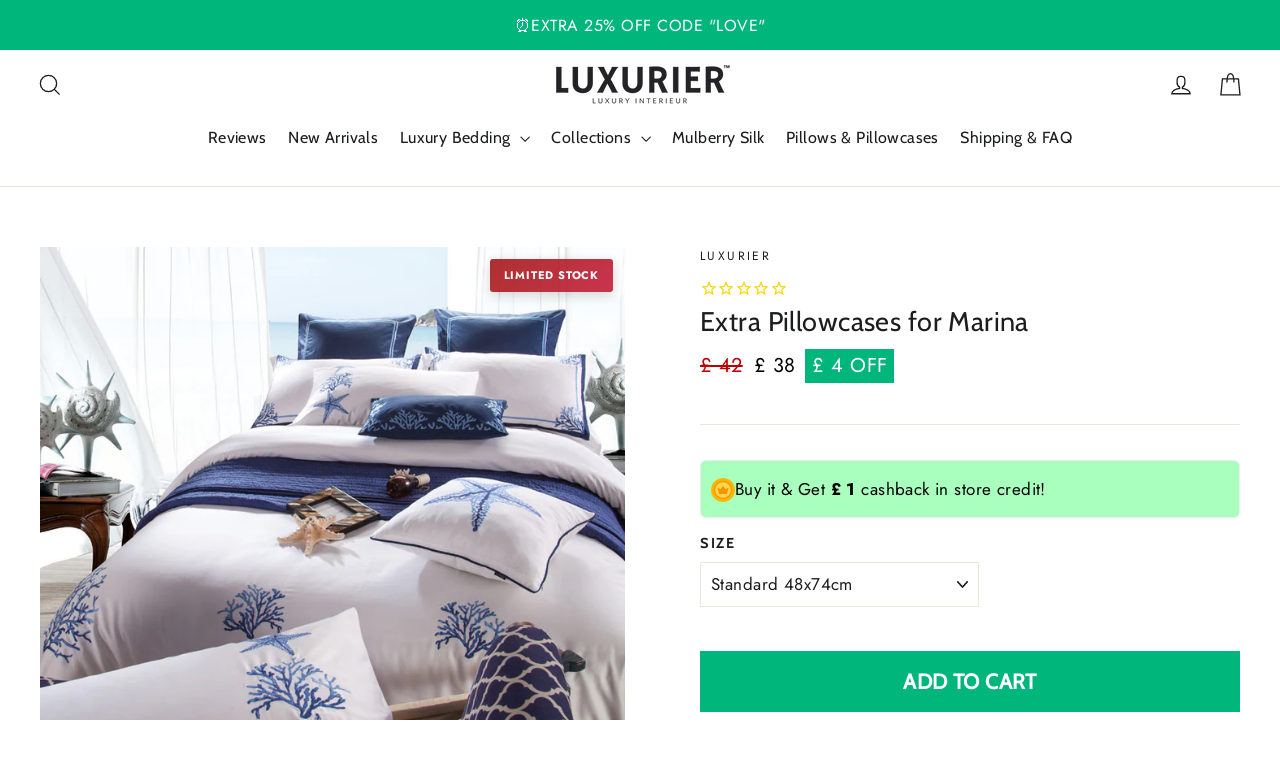

--- FILE ---
content_type: text/css
request_url: https://luxurier.co/cdn/shop/t/3/assets/luxurier-custom.css?v=155680463809930782381769383608
body_size: 64
content:
.variant__label{display:block;margin-bottom:10px;cursor:default;font-style:normal;font-weight:700!important}.lxr-mobile-promo{display:none}@media (max-width:768px){.lxr-mobile-promo{display:block;text-align:center;background:#fff;padding:5px;border-bottom:1px solid #eee;margin-top:6px}.lxr-mobile-promo__title{font-size:20px;line-height:1.25;font-weight:700;color:#111}.lxr-mobile-promo__subtitle{margin-top:4px;font-size:15px;color:#3d3d3d}.lxr-mobile-promo__subtitle .stars{color:#fc0}}.announcement,.announcement-bar{min-height:50px!important;display:flex;align-items:center;justify-content:center}.announcement__text,.announcement-bar__message,.announcement span{font-size:16px!important;font-weight:500!important;letter-spacing:.5px;text-transform:uppercase}@media screen and (max-width:749px){.page-content{padding-top:10px!important}.cart_left,.page-content .cart_left{padding-top:0!important;margin-top:0!important}.cart_left .cart__row--table.custom_sub{padding:0 0 10px!important;margin:0!important}.cart_left .cart__product-meta{font-size:15px!important;padding-top:8px!important}.cart_left .cart__title-heading{font-size:18px!important;font-weight:700!important;margin:0 0 12px!important;text-align:center!important}.cart_left .grid__item.one-quarter{width:38%!important}.cart_left .cart__image img{width:100%!important;height:auto!important;max-width:120px}.cart_left .grid__item.three-quarters{width:60%!important}.cart_left .cart__product-name{font-size:15px!important;font-weight:600!important;line-height:1.3!important}}.cart__savings{font-family:Cabin,sans-serif!important}.cart_right .h4,.cart_right .cart__discount{font-size:15px!important}.cart_right small{font-size:18px!important}button[name=update]{display:none!important;visibility:hidden!important}@media screen and (min-width:750px){.cart_right .cart__checkout,.cart_right button[name=checkout]{width:100%!important;padding:18px 40px!important;font-size:16px!important}}.cart_right .main_sub{display:none!important}@keyframes pulse-dot{0%,to{opacity:1;transform:scale(1);box-shadow:0 0 #00a67eb3}50%{opacity:.8;transform:scale(1.1);box-shadow:0 0 0 8px #00a67e00}}.pulsing-dot{display:inline-block;width:10px;height:10px;background:#00a67e;border-radius:50%;margin-left:6px;vertical-align:middle;animation:pulse-dot 1.5s ease-in-out infinite}.sparkle{position:fixed;width:5px;height:5px;background:#e5cf51;border-radius:50%;box-shadow:0 0 4pxrgb (252,233,126);pointer-events:none;z-index:9999;opacity:1;transition:transform .6s ease-out,opacity .6s ease-out}.sparkle.animate{opacity:0;transform:scale(0)}
/*# sourceMappingURL=/cdn/shop/t/3/assets/luxurier-custom.css.map?v=155680463809930782381769383608 */


--- FILE ---
content_type: text/javascript
request_url: https://cdn.shopify.com/extensions/019bd8a4-21c3-7a24-93f2-54e2afa91913/pp-app-119/assets/index.js
body_size: 22499
content:
const page_url = document.getElementById("prvw_page_url").value;
const template_name = document.getElementById("template_name").value;
if (
  page_url == "/pages/order-tracking-page-proveway" ||
  page_url.includes("order-tracking-page-proveway")
) {
  const delivery_status = {
    pending: {
      id: "0",
      progress: "0%",
    },
    notfound: {
      id: "0",
      progress: "15%",
    },
    InfoReceived: {
      id: "1",
      progress: "28%",
    },
    transit: {
      id: "2",
      progress: "50%",
    },
    pickup: {
      id: "3",
      progress: "72%",
    },
    delivered: {
      id: "4",
      progress: "100%",
    },
    undelivered: {
      id: "2",
      progress: "100%",
    },
  };
  let settings = {};
  const prvw_shipping_updates_cc = [];
  let prvw_customCourrier_data = [];
  let prvw_total_completed_status_len = 0;
  let prvw_active_customCourrier_data = {};
  let prvw_estimated_delivery_date = {};
  let prvw_review_apps_status = {};
  // making ajax request to get the tracking page data
  const xhr = new XMLHttpRequest();
  xhr.open(
    "POST",
    "https://3evh1cnj18.execute-api.us-east-2.amazonaws.com/GetSettings",
    true
  );
  xhr.setRequestHeader("Content-Type", "application/json");
  xhr.send(JSON.stringify({ shop: Shopify.shop }));
  xhr.onreadystatechange = function () {
    if (xhr.readyState === 4 && xhr.status === 200) {
      const response = JSON.parse(xhr.responseText);
      prvw_customCourrier_data = response.custom_status;
      prvw_estimated_delivery_date = response.estimated_delivery_date;
      prvw_review_apps_status = response.review_apps_status;
      settings.mainText =
        response.trackSettings.mainText != ""
          ? response.trackSettings.mainText
          : "Track Your Order";
      settings.HeadingTextColor =
        response.trackSettings.HeadingTextColor != ""
          ? response.trackSettings.HeadingTextColor
          : "#000000";
      settings.fieldLabel1 =
        response.trackSettings.fieldLabel1 != ""
          ? response.trackSettings.fieldLabel1
          : "Tracking Number";
      settings.fieldLabel2 =
        response.trackSettings.fieldLabel2 != ""
          ? response.trackSettings.fieldLabel2
          : "Order Number";
      settings.fieldLabelTextColor =
        response.trackSettings.fieldLabelTextColor != ""
          ? response.trackSettings.fieldLabelTextColor
          : "#000000";
      settings.btnText =
        response.trackSettings.btnText != ""
          ? response.trackSettings.btnText
          : "Track";
      settings.btnTextColor =
        response.trackSettings.btnTextColor != ""
          ? response.trackSettings.btnTextColor
          : "#FFFFFF";
      settings.btnBackgroundColor =
        response.trackSettings.btnBackgroundColor != ""
          ? response.trackSettings.btnBackgroundColor
          : "#02AF5B";
      settings.headingColor =
        response.trackSettings.headingColor != ""
          ? response.trackSettings.headingColor
          : "#000000";
      settings.subheadingColor =
        response.trackSettings.subheadingColor != ""
          ? response.trackSettings.subheadingColor
          : "#000000";
      settings.textColor =
        response.trackSettings.textColor != ""
          ? response.trackSettings.textColor
          : "#000000";
      settings.progressColor =
        response.trackSettings.progressColor != ""
          ? response.trackSettings.progressColor
          : "#3C5460";
      settings.shipmentUpdateBGColor =
        response.trackSettings.shipmentUpdateBGColor != ""
          ? response.trackSettings.shipmentUpdateBGColor
          : "#F5F9FA";
      settings.subHeading1 =
        response.trackSettings.subHeading1 != ""
          ? response.trackSettings.subHeading1
          : "Recent Shipment Update Here";
      settings.subHeading2 =
        response.trackSettings.subHeading2 != ""
          ? response.trackSettings.subHeading2
          : "Shipping Details";
      settings.subHead1 =
        response.trackSettings.subHead1 != ""
          ? response.trackSettings.subHead1
          : "TRACKING NUMBER";
      settings.subHead2 =
        response.trackSettings.subHead2 != ""
          ? response.trackSettings.subHead2
          : "SHIPPING ADDRESS";
      settings.subHead3 =
        response.trackSettings.subHead3 != ""
          ? response.trackSettings.subHead3
          : "CARRIER";
      settings.subHead4 =
        response.trackSettings.subHead4 != ""
          ? response.trackSettings.subHead4
          : "DELIVERY TIME";
      settings.subHeading3 =
        response.trackSettings.subHeading3 != ""
          ? response.trackSettings.subHeading3
          : "Shipping Updates";
      settings.imgHead1 =
        response.trackSettings.imgHead1 != ""
          ? response.trackSettings.imgHead1
          : "30 Days Money Back Guarantee";
      settings.imgSub1 =
        response.trackSettings.imgSub1 != ""
          ? response.trackSettings.imgSub1
          : "30-day refund policy: Return within 30 days for a full refund, no questions asked. Contact customer service for return process.";
      settings.imgHead2 =
        response.trackSettings.imgHead2 != ""
          ? response.trackSettings.imgHead2
          : "Customer Support";
      settings.imgSub2 =
        response.trackSettings.imgSub2 != ""
          ? response.trackSettings.imgSub2
          : "24/7 Customer Support: Our dedicated customer support team is here to assist you anytime, day or night. Contact us 24 hours a day, 7 days a week for any questions or concerns. We're always here to help.";
      settings.htc =
        response.trackSettings.htc != "" ? response.trackSettings.htc : 0;
      settings.hda =
        response.trackSettings.hda != "" ? response.trackSettings.hda : 0;
      settings.translationLanguage =
        response.trackSettings.translationLanguage != ""
          ? response.trackSettings.translationLanguage
          : "en";
      settings.dropshipping_mode =
        response.dropshipping_mode != "" ? response.dropshipping_mode : 0;
      settings.dropshipping_mode_lang =
        response.dropshipping_mode_lang != ""
          ? response.dropshipping_mode_lang
          : "en";
      settings.noTranslate =
        response.notranslate_google != "" ? response.notranslate_google : [];
      // settings.removeBranding = response.brandSettings.remove_branding
      //   ? response.brandSettings.remove_branding
      //   : false;
      document.getElementById("prvw__main_text").innerHTML = settings.mainText;
      document.getElementById("prvw__fieldLabel1").innerHTML =
        settings.fieldLabel1;
      document.getElementById("prvw__fieldLabel2").innerHTML =
        settings.fieldLabel2;
      document
        .getElementById("tracking_number")
        .setAttribute("placeholder", "Enter " + settings.fieldLabel1);
      document
        .getElementById("order_number")
        .setAttribute("placeholder", "Enter " + settings.fieldLabel2);
      document.getElementById("tracking_submit").innerHTML = settings.btnText;
      const formTitleColor = document.getElementById("form_title_color").value;
      const formHeadingColor =
        document.getElementById("form_heading_color").value;
      const formSubHeadingColor = document.getElementById(
        "form_subHeading_color"
      ).value;
      const formButtonTextColor = document.getElementById(
        "form_button_text_color"
      ).value;
      const formButtonBackgroundColor = document.getElementById(
        "form_button_bg_color"
      ).value;
      const formImgHead1 = document.getElementById("form_imgHead1").value;
      const formImgSub1 = document.getElementById("form_imgSub1").value;
      const formImgHead2 = document.getElementById("form_imgHead2").value;
      const formImgSub2 = document.getElementById("form_imgSub2").value;
      const IconColor = document.getElementById("icons_color").value;
      const formRightBlock = document.getElementById(
        "form_hide_right_block"
      ).value;
      const formBtnText = document.getElementById("form_btnText").value;
      const themeFont = document.getElementById("themeFont").value;
      if (themeFont == "2") {
        document.body.style.fontFamily = "Inter, sans-serif";
      }
      document.getElementById("prvw__main_text").style.color = formTitleColor
        ? formTitleColor
        : settings.HeadingTextColor;
      document.getElementById("prvw__fieldLabel1").style.color =
        formHeadingColor ? formHeadingColor : settings.fieldLabelTextColor;
      document.getElementById("prvw__fieldLabel2").style.color =
        formHeadingColor ? formHeadingColor : settings.fieldLabelTextColor;
      document.getElementById("tracking_submit").style.color =
        formButtonTextColor ? formButtonTextColor : settings.btnTextColor;
      document.getElementById("tracking_submit").style.backgroundColor =
        formButtonBackgroundColor
          ? formButtonBackgroundColor
          : settings.btnBackgroundColor;
      document.getElementById("tracking_submit").innerHTML = formBtnText
        ? formBtnText
        : settings.btnText;
      document.getElementById("Iconimg1").style.color = IconColor
        ? IconColor
        : settings.HeadingTextColor;
      document.getElementById("prvw__imgHead1").style.color = formHeadingColor
        ? formHeadingColor
        : settings.HeadingTextColor;
      document.getElementById("prvw__imgHead1").innerHTML = formImgHead1
        ? formImgHead1
        : settings.imgHead1;
      document.getElementById("prvw__imgSub1").style.color = formSubHeadingColor
        ? formSubHeadingColor
        : settings.HeadingTextColor;
      document.getElementById("prvw__imgSub1").innerHTML = formImgSub1
        ? formImgSub1
        : settings.imgSub1;
      document.getElementById("Iconimg2").style.color = IconColor
        ? IconColor
        : settings.HeadingTextColor;
      document.getElementById("prvw__imgHead2").style.color = formHeadingColor
        ? formHeadingColor
        : settings.HeadingTextColor;
      document.getElementById("prvw__imgSub2").style.color = formSubHeadingColor
        ? formSubHeadingColor
        : settings.HeadingTextColor;
      document.getElementById("prvw__imgHead2").innerHTML = formImgHead2
        ? formImgHead2
        : settings.imgHead2;
      document.getElementById("prvw__imgSub2").innerHTML = formImgSub2
        ? formImgSub2
        : settings.imgSub2;
      if (formRightBlock === "true") {
        document.getElementById("trackingformcenter").style.justifyContent =
          "center";
        document.getElementById("formRightBlock").classList.add("prvw--d-none");
      }
      document
        .getElementById("prvw__tracking_form")
        .classList.remove("prvw--d-none");
      //Language Translation
      const selectors = settings?.noTranslate;
      if (selectors != undefined && selectors.length > 0) {
        selectors.forEach((selector) => {
          try {
            const elements = document.querySelectorAll(selector);
            if (elements.length > 0) {
              elements[0].classList.add("notranslate");
            }
          } catch (e) {
            console.error("Error adding notranslate class:", e);
          }
        });
      }
      const hideTranslation = document.getElementById(
        "trackingPage_hide_translation"
      ).value;
      const id = document.getElementById("translation_lang").value;
      let cookiesValue = `/en/${id}`;
      document.cookie = `googtrans=${encodeURIComponent(cookiesValue)};`;
      setTimeout(() => {
        googleTranslateElementInit();
      }, 1000);
      const urlParams = new URLSearchParams(window.location.search);
      const getTrackingNumber = urlParams.get("track");
      if (
        getTrackingNumber != null &&
        getTrackingNumber != undefined &&
        getTrackingNumber != ""
      ) {
        document.getElementById("tracking_number").value = getTrackingNumber;
        document.getElementById("tracking_submit").click();
      }
    }
  };
  let loader = `<svg width="20" height="20" viewBox="0 0 135 135" xmlns="http://www.w3.org/2000/svg" fill="#fff">
  <path d="M67.447 58c5.523 0 10-4.477 10-10s-4.477-10-10-10-10 4.477-10 10 4.477 10 10 10zm9.448 9.447c0 5.523 4.477 10 10 10 5.522 0 10-4.477 10-10s-4.478-10-10-10c-5.523 0-10 4.477-10 10zm-9.448 9.448c-5.523 0-10 4.477-10 10 0 5.522 4.477 10 10 10s10-4.478 10-10c0-5.523-4.477-10-10-10zM58 67.447c0-5.523-4.477-10-10-10s-10 4.477-10 10 4.477 10 10 10 10-4.477 10-10z">
      <animateTransform
          attributeName="transform"
          type="rotate"
          from="0 67 67"
          to="-360 67 67"
          dur="2.5s"
          repeatCount="indefinite"/>
  </path>
  <path d="M28.19 40.31c6.627 0 12-5.374 12-12 0-6.628-5.373-12-12-12-6.628 0-12 5.372-12 12 0 6.626 5.372 12 12 12zm30.72-19.825c4.686 4.687 12.284 4.687 16.97 0 4.686-4.686 4.686-12.284 0-16.97-4.686-4.687-12.284-4.687-16.97 0-4.687 4.686-4.687 12.284 0 16.97zm35.74 7.705c0 6.627 5.37 12 12 12 6.626 0 12-5.373 12-12 0-6.628-5.374-12-12-12-6.63 0-12 5.372-12 12zm19.822 30.72c-4.686 4.686-4.686 12.284 0 16.97 4.687 4.686 12.285 4.686 16.97 0 4.687-4.686 4.687-12.284 0-16.97-4.685-4.687-12.283-4.687-16.97 0zm-7.704 35.74c-6.627 0-12 5.37-12 12 0 6.626 5.373 12 12 12s12-5.374 12-12c0-6.63-5.373-12-12-12zm-30.72 19.822c-4.686-4.686-12.284-4.686-16.97 0-4.686 4.687-4.686 12.285 0 16.97 4.686 4.687 12.284 4.687 16.97 0 4.687-4.685 4.687-12.283 0-16.97zm-35.74-7.704c0-6.627-5.372-12-12-12-6.626 0-12 5.373-12 12s5.374 12 12 12c6.628 0 12-5.373 12-12zm-19.823-30.72c4.687-4.686 4.687-12.284 0-16.97-4.686-4.686-12.284-4.686-16.97 0-4.687 4.686-4.687 12.284 0 16.97 4.686 4.687 12.284 4.687 16.97 0z">
      <animateTransform
          attributeName="transform"
          type="rotate"
          from="0 67 67"
          to="360 67 67"
          dur="8s"
          repeatCount="indefinite"/>
  </path>
  </svg>`;
  document
    .getElementById("tracking_form")
    .addEventListener("submit", function (e) {
      e.preventDefault();
      let value =
        document.getElementById("tracking_number").value != ""
          ? document.getElementById("tracking_number").value
          : document.getElementById("order_number").value;
      if (value == "") {
        alert("Please enter tracking number or order number");
        return false;
      }
      if (!Shopify.designMode) {
        document.getElementById("tracking_submit").innerHTML = loader;
      }
      document.querySelector(".prvw__informationTxt").innerHTML =
        "Fetching Order Information ...";
      xhr.open(
        "POST",
        "https://qi8an9dq1g.execute-api.us-east-2.amazonaws.com/Track",
        true
      );
      sendEventsToLambda(Shopify.shop, value, "searched on Tracking Page", 0);
      xhr.setRequestHeader("Content-Type", "application/json");
      xhr.send(
        JSON.stringify({
          shop:
            value === "PRVW123456789"
              ? "default.shipment.uptrack.com"
              : Shopify.shop,
          orderID: value,
        })
      );
      xhr.onreadystatechange = function () {
        if (xhr.readyState === 4 && xhr.status === 200) {
          // sendEventsToLambda(Shopify.shop, value, 'received successfull response', 0);
          try {
            document
              .querySelector(".prvw__informationTxt")
              .classList.add("prvw--d-none");
            const response = JSON.parse(xhr.responseText);
            let estimateStartDate = "";
            let estimateEndDate = "";
            let tempStartDate = "";
            let tempEndDate = "";
            let startEstimateDate = "";
            let endEstimateDate = "";
            let tempData = [];
            const dateFormat = document.getElementById("dateFormat").value;
            const timeFormat = document.getElementById("timeFormat").value;
            tempData =
              response.trackingData &&
              response.trackingData != null &&
              "line_items" in response.trackingData
                ? response.trackingData.line_items
                : [];
            if (prvw_estimated_delivery_date.enabled) {
              if (prvw_estimated_delivery_date.calculateFrom === 0) {
                if (
                  response.trackingData &&
                  response.trackingData != null &&
                  response?.trackingData?.order_date !== "" &&
                  "order_date" in response?.trackingData
                ) {
                  estimateStartDate = new Date(
                    (response?.trackingData?.order_date).split("T")[0] +
                      "T00:00:00"
                  );
                  estimateEndDate = new Date(
                    (response?.trackingData?.order_date).split("T")[0] +
                      "T00:00:00"
                  );
                } else {
                  estimateStartDate = new Date();
                  estimateEndDate = new Date();
                  document
                    .getElementById("prvw_custom__subheading1")
                    .classList.remove("prvw--d-none");
                  document
                    .getElementById("prvw_estimate_date")
                    .classList.add("prvw--d-none");
                }
              } else {
                if (
                  response?.trackingData &&
                  "fulfillment_data" in response.trackingData &&
                  response.trackingData.fulfillment_data &&
                  "fulfillment_time" in response.trackingData.fulfillment_data &&
                  response.trackingData.fulfillment_data.fulfillment_time !== ""
                ) {
                  estimateStartDate = new Date(
                    (response?.trackingData?.fulfillment_data?.fulfillment_time).split(
                      "T"
                    )[0] + "T00:00:00"
                  );
                  estimateEndDate = new Date(
                    (response?.trackingData?.fulfillment_data?.fulfillment_time).split(
                      "T"
                    )[0] + "T00:00:00"
                  );
                } else {
                  estimateStartDate = new Date();
                  estimateEndDate = new Date();
                  document
                    .getElementById("prvw_custom__subheading1")
                    .classList.remove("prvw--d-none");
                  document
                    .getElementById("prvw_estimate_date")
                    .classList.add("prvw--d-none");
                }
              }
              if (!prvw_estimated_delivery_date.advance.enabled) {
                tempStartDate = new Date(
                  estimateStartDate.setDate(
                    estimateStartDate.getDate() +
                      parseInt(prvw_estimated_delivery_date.EDT[0])
                  )
                );
                tempEndDate = new Date(
                  estimateEndDate.setDate(
                    estimateEndDate.getDate() +
                      parseInt(prvw_estimated_delivery_date.EDT[1])
                  )
                );
              } else {
                let flag;
                let advEstimateRange = "";
                prvw_estimated_delivery_date?.advance.list.map((item) => {
                  if (
                    item.basedOnDestination ==
                    response?.trackingData?.transit_data?.destination
                  ) {
                    flag = true;
                    advEstimateRange = item.range;
                  }
                });
                if (flag) {
                  tempStartDate = estimateStartDate.setDate(
                    estimateStartDate.getDate() + parseInt(advEstimateRange[0])
                  );
                  tempEndDate = estimateEndDate.setDate(
                    estimateEndDate.getDate() + parseInt(advEstimateRange[1])
                  );
                } else {
                  tempStartDate = estimateStartDate.setDate(
                    estimateStartDate.getDate() +
                      parseInt(prvw_estimated_delivery_date.EDT[0])
                  );
                  tempEndDate = estimateEndDate.setDate(
                    estimateEndDate.getDate() +
                      parseInt(prvw_estimated_delivery_date.EDT[1])
                  );
                }
              }
              startEstimateDate = dateTimeFormat(
                tempStartDate,
                dateFormat,
                timeFormat
              );
              endEstimateDate = dateTimeFormat(
                tempEndDate,
                dateFormat,
                timeFormat
              );
              document.getElementById("prvw_estimate_start_date").innerHTML =
                startEstimateDate;
              document.getElementById("prvw_estimate_end_date").innerHTML =
                endEstimateDate;
            } else {
              document
                .getElementById("prvw_estimate_date")
                .classList.add("prvw--d-none");
            }
            if (
              prvw_review_apps_status != undefined &&
              Object.keys(prvw_review_apps_status).length > 0
            ) {
              if (prvw_review_apps_status?.trustoo_review_app) {
                document
                  .getElementById("prvw_trustoo_review_app")
                  .classList.remove("prvw--d-none");
              }
            }
            let delivery_status_id = delivery_status[
              response?.trackingData?.transit_data?.delivery_status
            ]?.id
              ? delivery_status[
                  response?.trackingData?.transit_data?.delivery_status
                ].id
              : 0;
            const track_item = document.querySelectorAll(
              ".ordertracking__tracker--list--item"
            );
            //New Logic
            const orderDate = new Date(response?.trackingData?.order_date);
            const currentDate = new Date();
            let afterApplyingCustomDate = new Date(orderDate);
            for (let i = 0; i < prvw_customCourrier_data.length; i++) {
              if (i + 1 !== prvw_customCourrier_data.length) {
                orderDate.setDate(
                  orderDate.getDate() +
                    parseInt(prvw_customCourrier_data[i].days)
                );
                afterApplyingCustomDate.setDate(
                  orderDate.getDate() +
                    parseInt(prvw_customCourrier_data[i + 1].days)
                );
              } else {
                afterApplyingCustomDate = Infinity;
              }
              if (
                currentDate > orderDate &&
                currentDate < afterApplyingCustomDate
              ) {
                prvw_active_customCourrier_data = prvw_customCourrier_data[i];
                prvw_total_completed_status_len = 1;
                const tempObj = {};
                const date = new Date(response.trackingData.order_date);
                date.setDate(
                  date.getDate() + parseInt(prvw_customCourrier_data[i].days)
                );
                tempObj.checkpoint_date = date;
                tempObj.checkpoint_delivery_status =
                  prvw_customCourrier_data[i].status;
                tempObj.checkpoint_delivery_substatus =
                  prvw_customCourrier_data[i].status;
                tempObj.location = prvw_customCourrier_data[i].info;
                tempObj.tracking_detail = prvw_customCourrier_data[i].status;
                prvw_shipping_updates_cc.unshift(tempObj);
                break;
              } else {
                const tempObj = {};
                const date = new Date(response?.trackingData?.order_date);
                date.setDate(
                  date.getDate() + parseInt(prvw_customCourrier_data[i].days)
                );
                tempObj.checkpoint_date = date;
                tempObj.checkpoint_delivery_status =
                  prvw_customCourrier_data[i].status;
                tempObj.checkpoint_delivery_substatus =
                  prvw_customCourrier_data[i].status;
                tempObj.location = prvw_customCourrier_data[i].info;
                tempObj.tracking_detail = prvw_customCourrier_data[i].status;
                prvw_shipping_updates_cc.unshift(tempObj);
              }
            }
            //New Logic End
            // prvw_customCourrier_data.sort(
            //   (a, b) => parseInt(a.days) - parseInt(b.days)
            // );
            // for (let i = 0; i < prvw_customCourrier_data.length; i++) {
            //   const givenDate = new Date(response.trackingData.order_date);
            //   const currentDate = new Date();
            //   givenDate.setDate(
            //     givenDate.getDate() + parseInt(prvw_customCourrier_data[i].days)
            //   );
            //   if (givenDate > currentDate) {
            //     prvw_active_customCourrier_data = prvw_customCourrier_data[i];
            //     prvw_total_completed_status_len = 1;
            //     const tempObj = {};
            //     const date = new Date(response.trackingData.order_date);
            //     date.setDate(
            //       date.getDate() + parseInt(prvw_customCourrier_data[i].days)
            //     );
            //     tempObj.checkpoint_date = date;
            //     tempObj.checkpoint_delivery_status =
            //       prvw_customCourrier_data[i].status;
            //     tempObj.checkpoint_delivery_substatus =
            //       prvw_customCourrier_data[i].status;
            //     tempObj.location = prvw_customCourrier_data[i].info;
            //     tempObj.tracking_detail = prvw_customCourrier_data[i].status;
            //     prvw_shipping_updates_cc.unshift(tempObj);
            //     break;
            //   } else {
            //     const tempObj = {};
            //     const date = new Date(response.trackingData.order_date);
            //     date.setDate(
            //       date.getDate() + parseInt(prvw_customCourrier_data[i].days)
            //     );
            //     tempObj.checkpoint_date = date;
            //     tempObj.checkpoint_delivery_status =
            //       prvw_customCourrier_data[i].status;
            //     tempObj.checkpoint_delivery_substatus =
            //       prvw_customCourrier_data[i].status;
            //     tempObj.location = prvw_customCourrier_data[i].info;
            //     tempObj.tracking_detail = prvw_customCourrier_data[i].status;
            //     prvw_shipping_updates_cc.unshift(tempObj);
            //   }
            // }
            if (
              response.trackingData &&
              response.trackingData != null &&
              (response.trackingData.transit_data.delivery_status ===
                "pending" ||
                response.trackingData.transit_data.delivery_status ===
                  "notfound") &&
              prvw_customCourrier_data.length > 0 &&
              Object.keys(prvw_active_customCourrier_data).length > 0
            ) {
              const cloned_tracker_item = track_item[1].cloneNode(true);
              const tracker_container =
                cloned_tracker_item.querySelector("div.trackeritem");
              const cloned_node_icon =
                cloned_tracker_item.querySelector(".trackeritem__icon");
              const cloned_node_Txt =
                cloned_tracker_item.querySelector(".prvw_custom__text");
              cloned_node_Txt.innerHTML =
                prvw_active_customCourrier_data.status;
              cloned_node_icon.innerHTML = `<svg height="30px" width="30px" version="1.1" id="Capa_1" xmlns="http://www.w3.org/2000/svg" xmlns:xlink="http://www.w3.org/1999/xlink" 
                viewBox="0 0 227.096 227.096" xml:space="preserve">
           <g>
               <g>
                   <polygon style="fill:#010002;" points="152.835,39.285 146.933,45.183 211.113,109.373 0,109.373 0,117.723 211.124,117.723 
                       146.933,181.902 152.835,187.811 227.096,113.55 		"/>
               </g>
           </g>
           </svg>`;
              if (tracker_container) {
                tracker_container.classList.remove("tracker");
                tracker_container.classList.add("done");
              }
              track_item[2].parentNode.insertBefore(
                cloned_tracker_item,
                track_item[0].nextSibling
              );
            }
            if (
              response.trackingData &&
              response.trackingData != null &&
              (response.trackingData.transit_data.delivery_status ===
                "pending" ||
                response.trackingData.transit_data.delivery_status ===
                  "notfound")
            ) {
              addColorToBar(
                Object.keys(prvw_active_customCourrier_data).length === 0
                  ? 0
                  : 1,
                response.trackingData && response.trackingData != null
                  ? response.trackingData.transit_data.delivery_status
                  : "notfound",
                prvw_total_completed_status_len === 0 ? 0 : 1
              );
            } else {
              addColorToBar(
                0,
                response.trackingData && response.trackingData != null
                  ? response.trackingData.transit_data.delivery_status
                  : "notfound",
                0
              );
            }
            document.querySelectorAll(".tracker").forEach((item, index) => {
              item.classList.remove("done");
              if (index <= delivery_status_id) {
                item.classList.add("done");
              }
            });
            if (
              response.trackingData &&
              response.trackingData != null &&
              (response.trackingData.transit_data.delivery_status ===
                "pending" ||
                response.trackingData.transit_data.delivery_status ===
                  "notfound" ||
                response.trackingData.transit_data.delivery_status ===
                  "expired" ||
                response.trackingData.transit_data.delivery_status ===
                  "exception")
            ) {
              document
                .querySelector("#prvw_estimate_date")
                .classList.add("prvw--d-none");
            }
            document.querySelector("#prvw_shipping__status").innerHTML =
              toUpperCaseFirstLetter(
                activeStatus(
                  response.trackingData && response.trackingData != null
                    ? response.trackingData.transit_data.delivery_status
                    : "notfound",
                  prvw_active_customCourrier_data
                )
              );
            if (response?.trackingData?.transit_data?.tracking_number) {
              document.querySelector("#prvw_tracking__number").innerHTML =
                response.trackingData.transit_data.tracking_number;
              if (response.trackingData.transit_data.tracking_number == "NA") {
                document
                  .querySelector("button.copy")
                  .classList.add("prvw--d-none");
              }
              document.querySelector("#prvw_input__tracking__number").value =
                response.trackingData.transit_data.tracking_number;
              document.querySelector(
                "#prvw_tracking__shipping__address"
              ).innerHTML =
                response.trackingData.customer_data.address +
                " " +
                response.trackingData.customer_data.city +
                " " +
                response.trackingData.customer_data.province +
                " " +
                response.trackingData.customer_data.country +
                " " +
                response.trackingData.customer_data.zip;
              if (
                response &&
                response.trackingData &&
                response.trackingData.transit_data &&
                "lastest_checkpoint_time" in response.trackingData.transit_data
              ) {
                document.querySelector("#prvw_tracking__carrier").innerHTML =
                  response?.trackingData?.transit_data?.courier_code?.toUpperCase();
                const dateFormat = document.getElementById("dateFormat").value;
                const timeFormat = document.getElementById("timeFormat").value;
                document.querySelector(
                  "#prvw_tracking__delivery__time"
                ).innerHTML =
                  response.trackingData.transit_data.lastest_checkpoint_time !=
                    "" &&
                  response.trackingData.transit_data.lastest_checkpoint_time !=
                    null
                    ? dateTimeFormat(
                        response.trackingData.transit_data
                          .lastest_checkpoint_time,
                        dateFormat,
                        timeFormat
                      )
                    : "-";
              } else {
                document.querySelector("#prvw_tracking__carrier").innerHTML =
                  "-";
                document.querySelector(
                  "#prvw_tracking__delivery__time"
                ).innerHTML = "-";
              }
              let shippingUpdates = ``;
              let cities = [
                "russia",
                "ru",
                "rus",
                "china",
                "cn",
                "chn",
                "india",
                "in",
                "ind",
                "kazakhstan",
                "kz",
                "kaz",
                "saudi",
                "arabia",
                "sa",
                "sau",
                "iran",
                "ir",
                "irn",
                "mongolia",
                "mn",
                "mng",
                "indonesia",
                "id",
                "idn",
                "pakistan",
                "pk",
                "pak",
                "turkey",
                "tr",
                "tur",
                "myanmar",
                "mm",
                "mmr",
                "afghanistan",
                "af",
                "afg",
                "yemen",
                "ye",
                "yem",
                "thailand",
                "th",
                "tha",
                "turkmenistan",
                "tm",
                "tkm",
                "uzbekistan",
                "uz",
                "uzb",
                "iraq",
                "iq",
                "irq",
                "japan",
                "jp",
                "jpn",
                "vietnam",
                "vn",
                "vnm",
                "malaysia",
                "my",
                "mys",
                "oman",
                "om",
                "omn",
                "philippines",
                "ph",
                "phl",
                "laos",
                "la",
                "lao",
                "kyrgyzstan",
                "kg",
                "kgz",
                "syria",
                "sy",
                "syr",
                "cambodia",
                "kh",
                "khm",
                "bangladesh",
                "bd",
                "bgd",
                "nepal",
                "np",
                "npl",
                "tajikistan",
                "tj",
                "tjk",
                "north",
                "korea",
                "kp",
                "prk",
                "south",
                "korea",
                "kr",
                "kor",
                "jordan",
                "jo",
                "jor",
                "united",
                "arab",
                "emirates",
                "ae",
                "are",
                "azerbaijan",
                "az",
                "aze",
                "georgia",
                "ge",
                "geo",
                "sri",
                "lanka",
                "lk",
                "lka",
                "egypt",
                "eg",
                "egy",
                "bhutan",
                "bt",
                "btn",
                "taiwan",
                "tw",
                "twn",
                "armenia",
                "am",
                "arm",
                "israel",
                "il",
                "isr",
                "kuwait",
                "kw",
                "kwt",
                "east",
                "timor",
                "tl",
                "tls",
                "qatar",
                "qa",
                "qat",
                "lebanon",
                "lb",
                "lbn",
                "cyprus",
                "cy",
                "cyp",
                "palestine",
                "ps",
                "pse",
                "brunei",
                "bn",
                "brn",
                "hong",
                "kong",
                "hk",
                "hkg",
                "bahrain",
                "bh",
                "bhr",
                "singapore",
                "sg",
                "sgp",
                "maldives",
                "mv",
                "mdv",
                "macao",
                "mo",
                "mac",
                "aishang",
                "aizhou",
                "aksu",
                "anbang",
                "anbu",
                "ancheng",
                "anda",
                "andong",
                "angu",
                "anguo",
                "anhu",
                "anji",
                "anjiang",
                "ankang",
                "anke",
                "anqing",
                "anqiu",
                "anshan",
                "anshun",
                "ansu",
                "anxi",
                "anyang",
                "anying",
                "anzhou",
                "anzi",
                "aojiang",
                "aoma",
                "bagong",
                "baicheng",
                "baidu",
                "baihua",
                "baile",
                "bailicun",
                "baipo",
                "baise",
                "city",
                "baisha",
                "baishan",
                "baishi",
                "baitang",
                "baixiang",
                "baixin",
                "baiyashi",
                "baiyi",
                "baiyin",
                "baiyu",
                "baiyun",
                "baizhang",
                "baliqiao",
                "bamao",
                "bangke",
                "bangtou",
                "bantou",
                "banxi",
                "banyou",
                "baocheng",
                "baodi",
                "baodian",
                "baoding",
                "baojiang",
                "baoluo",
                "baoqing",
                "baoshan",
                "baotao",
                "baotian",
                "baotou",
                "baoxing",
                "baoyu",
                "base",
                "baying",
                "bazhou",
                "baziqiang",
                "beichan",
                "beidou",
                "beihai",
                "beijie",
                "beijing",
                "beilin",
                "beilun",
                "beishan",
                "beixi",
                "beixiao",
                "beiying",
                "beiyuan",
                "bengbu",
                "benxi",
                "bianzhuang",
                "bibo",
                "bijie",
                "binhe",
                "binjiang",
                "binzhou",
                "biyang",
                "bobai",
                "bohai",
                "boji",
                "bole",
                "boli",
                "boshan",
                "boxing",
                "bozhou",
                "buxin",
                "caijing",
                "caishen",
                "caiyuan",
                "cangnan",
                "cangshang",
                "cangzhou",
                "caopu",
                "caoxi",
                "caozhai",
                "cengang",
                "cenyang",
                "cezi",
                "chadianzi",
                "chaicun",
                "chaigoubu",
                "chamdo",
                "changchao",
                "changchun",
                "changde",
                "changfeng",
                "changhe",
                "changjian",
                "changjiang",
                "changle",
                "changning",
                "changping",
                "changqing",
                "changsha",
                "changshan",
                "changsheng",
                "changshu",
                "city",
                "changting",
                "changtu",
                "changxiacun",
                "changxin",
                "changzheng",
                "changzhi",
                "changzhong",
                "changzhou",
                "chaohu",
                "chaoyang",
                "chaozhou",
                "chen",
                "xian",
                "chendu",
                "chengbei",
                "chengdong",
                "chengdu",
                "chengfeng",
                "chengguan",
                "chenghua",
                "chengjian",
                "chengmai",
                "chengnan",
                "chengqiao",
                "chenguang",
                "chengxi",
                "chengxian",
                "chengguanzhen",
                "chengxiang",
                "chengyang",
                "chengzhong",
                "chenyang",
                "chenzhou",
                "chifeng",
                "chiping",
                "chizhou",
                "chongqing",
                "chongwen",
                "chongxian",
                "choucheng",
                "chuansha",
                "chum",
                "chunhua",
                "chunjiang",
                "chuxiong",
                "chuzhou",
                "cicheng",
                "cili",
                "citai",
                "cixi",
                "cuibei",
                "cuiyuan",
                "cuizhu",
                "cuntou",
                "dabaizhuang",
                "dabao",
                "dabu",
                "dachen",
                "dachuan",
                "dagang",
                "dahai",
                "dahuaishu",
                "daidong",
                "daishan",
                "daixi",
                "daizhong",
                "daji",
                "dajie",
                "daju",
                "dali",
                "dalian",
                "dampu",
                "dancheng",
                "dandong",
                "danfeng",
                "dangshan",
                "dangyang",
                "danjiang",
                "danjiangkou",
                "danyang",
                "danzao",
                "danzhou",
                "daojiang",
                "daotou",
                "daoxu",
                "daqiao",
                "daqing",
                "daqiuzhuang",
                "dasha",
                "dashiqiao",
                "dashun",
                "datang",
                "datong",
                "dawa",
                "dawang",
                "dawukou",
                "daxie",
                "daxing",
                "dayan",
                "dayang",
                "daye",
                "dayun",
                "dazhong",
                "dazhou",
                "dazu",
                "defeng",
                "dehui",
                "dengbu",
                "dengzhou",
                "deqing",
                "deyang",
                "deyuan",
                "deyue",
                "dezhou",
                "diankou",
                "dianzhong",
                "dianzi",
                "digang",
                "dingcheng",
                "dinghai",
                "dingqiao",
                "dingtao",
                "dingxi",
                "dingzha",
                "dingzhou",
                "dipu",
                "dongchang",
                "dongcheng",
                "dongcun",
                "dongdu",
                "dongfang",
                "dongfeng",
                "dongguan",
                "donghai",
                "donghe",
                "donghong",
                "donghuxu",
                "dongjiaying",
                "dongli",
                "donglin",
                "dongliu",
                "dongning",
                "dongshen",
                "dongsheng",
                "dongshi",
                "dongtou",
                "dongxi",
                "dongxiao",
                "dongxin",
                "dongxing",
                "dongyang",
                "dongying",
                "doujiang",
                "doumen",
                "dujiacun",
                "dungdo",
                "duoba",
                "dushu",
                "duwei",
                "duyun",
                "edong",
                "ejia",
                "enshi",
                "erqi",
                "eshan",
                "ezhou",
                "fangqiao",
                "fangshan",
                "fangxian",
                "chengguanzhen",
                "fangzhuang",
                "fangzi",
                "fanjing",
                "fanzhong",
                "feihong",
                "feilong",
                "feixian",
                "feiyun",
                "fendou",
                "fengcheng",
                "fenggang",
                "fengjiang",
                "fenglin",
                "fengling",
                "fengming",
                "fengnan",
                "fengqi",
                "fengqiao",
                "fengqing",
                "fengshan",
                "fengshang",
                "fengshun",
                "fengtai",
                "fengting",
                "fengxian",
                "fengxiang",
                "fengzhou",
                "fenshang",
                "fenyang",
                "foshan",
                "fotang",
                "fuchun",
                "fuchunjiang",
                "fudao",
                "fuding",
                "fugu",
                "fuhao",
                "fuling",
                "fumin",
                "fuqiang",
                "furong",
                "fusheng",
                "fushun",
                "futian",
                "fuxin",
                "fuyang",
                "fuzhou",
                "gaiwei",
                "gaiyu",
                "gamlung",
                "gangcun",
                "ganjiang",
                "gannan",
                "ganyao",
                "ganzhou",
                "gaobeidian",
                "gaobu",
                "gaocheng",
                "gaoji",
                "gaoping",
                "gaoqiao",
                "gaotang",
                "gaoting",
                "gaoxin",
                "gaozhao",
                "gaozhou",
                "gejiu",
                "gongchang",
                "gongjiang",
                "gongjiao",
                "gongli",
                "gongyi",
                "gongyuan",
                "goushan",
                "gouzhuang",
                "guali",
                "guancheng",
                "guangchang",
                "guangdong",
                "guangming",
                "guangtai",
                "guangtong",
                "guangxi",
                "guangyuan",
                "guangzhou",
                "guanli",
                "guanqiao",
                "guantian",
                "gucheng",
                "guigang",
                "guili",
                "guilin",
                "guixi",
                "guiyang",
                "guiyuan",
                "guizhoumanzuxiang",
                "gujiang",
                "gujiao",
                "guli",
                "gunan",
                "guodian",
                "guohe",
                "guoji",
                "guoshang",
                "guozhen",
                "gushan",
                "gushi",
                "guxiang",
                "guyong",
                "guyuan",
                "gyari",
                "haibei",
                "haicheng",
                "haidian",
                "haifu",
                "haihong",
                "haijing",
                "haikou",
                "hailar",
                "hailin",
                "hainan",
                "haitang",
                "haixing",
                "haiyang",
                "haiyu",
                "haizhou",
                "handan",
                "hangbu",
                "hangong",
                "hangu",
                "hangzhou",
                "hanjiang",
                "hanshan",
                "hanshang",
                "hanting",
                "hanzhong",
                "haocheng",
                "haozhuang",
                "harbin",
                "hebei",
                "hebi",
                "hecheng",
                "hechi",
                "hechun",
                "hecun",
                "hedong",
                "hefei",
                "hegang",
                "heibei",
                "heihe",
                "hejiang",
                "hejin",
                "hekou",
                "heliang",
                "hengdian",
                "henghe",
                "hengjie",
                "hengshui",
                "hengyang",
                "hengzhou",
                "heping",
                "heshun",
                "hetao",
                "hetian",
                "hexi",
                "hexun",
                "heyi",
                "heyuan",
                "heze",
                "hezhou",
                "hezhu",
                "hezuo",
                "hohhot",
                "hongchang",
                "honglin",
                "hongling",
                "hongpan",
                "hongqiao",
                "hongshan",
                "hongshun",
                "hongtang",
                "hongwei",
                "hongxi",
                "hongyan",
                "hongyangshu",
                "hongyuan",
                "hongyun",
                "houxiangcheng",
                "houzhai",
                "huabei",
                "huacheng",
                "huadian",
                "huadong",
                "huafeng",
                "huagong",
                "huagongchang",
                "huaibei",
                "huaihe",
                "huaihua",
                "huainan",
                "huairou",
                "huajiashan",
                "huajie",
                "huali",
                "hualin",
                "hualong",
                "huamei",
                "huanan",
                "huangbao",
                "huangdao",
                "huangdu",
                "huanggang",
                "huanghou",
                "huanghu",
                "huanghua",
                "huangjia",
                "huangjue",
                "huangshan",
                "huangshi",
                "huangxuan",
                "huangyan",
                "huangyuan",
                "chengguanzhen",
                "huangze",
                "huangzhai",
                "huangzhou",
                "huanzhen",
                "huaqiang",
                "huaqiao",
                "huashan",
                "huatan",
                "huating",
                "huawei",
                "huaxia",
                "huaxin",
                "huaxing",
                "huayang",
                "huaying",
                "huayuan",
                "huayue",
                "huayuji",
                "huazhong",
                "huazhou",
                "huge",
                "huicheng",
                "huigang",
                "huilongba",
                "huimin",
                "huixin",
                "huiyang",
                "huizhou",
                "hulan",
                "huling",
                "hulu",
                "huludao",
                "huoshan",
                "huozhou",
                "hupi",
                "huquan",
                "hushan",
                "huzhen",
                "huzhou",
                "jiadi",
                "jiading",
                "jiafu",
                "jiahao",
                "jiahe",
                "chengguanzhen",
                "jiahu",
                "jialing",
                "jiamusi",
                "jianci",
                "jiangbei",
                "jiangchuanlu",
                "jiangdong",
                "jiangguantun",
                "jiangjia",
                "jiangjin",
                "qu",
                "jiangkou",
                "jiangmen",
                "jiangnan",
                "jiangshan",
                "jiangtian",
                "jiangwan",
                "jiangwang",
                "jiangyan",
                "jiangyin",
                "jiangyou",
                "jianning",
                "jianxing",
                "jianyang",
                "jianyuan",
                "jianzhong",
                "jiaojiang",
                "jiaokou",
                "jiaotong",
                "jiaotou",
                "jiaowei",
                "jiaoyu",
                "jiaoyuan",
                "jiaoyun",
                "jiaozhou",
                "jiaozuo",
                "jiaqin",
                "jiaxin",
                "jiaxing",
                "jiaying",
                "jiayuan",
                "jiayue",
                "jiazhuang",
                "jicheng",
                "jiedong",
                "jiefang",
                "jiehe",
                "jielong",
                "jieshou",
                "jiexi",
                "jiexiu",
                "jieyang",
                "jifeng",
                "jiguang",
                "jilin",
                "city",
                "jimo",
                "jin",
                "jiang",
                "jinan",
                "jinbi",
                "jincheng",
                "jinchuan",
                "jinci",
                "jinda",
                "jinde",
                "jindi",
                "jindian",
                "jinding",
                "jindou",
                "jindu",
                "jingbei",
                "jingcheng",
                "jingdezhen",
                "jingdong",
                "jingdu",
                "jingfeng",
                "jinghai",
                "jinghe",
                "jinghong",
                "jinghu",
                "jinghua",
                "jingjiang",
                "jinglian",
                "jinglong",
                "jingmen",
                "jingning",
                "chengguanzhen",
                "jingshan",
                "jingtian",
                "jinguang",
                "jingxi",
                "jingyuan",
                "jingzhong",
                "jingzhou",
                "jinhai",
                "jinhe",
                "jinhong",
                "jinhu",
                "jinhua",
                "jining",
                "jinjiang",
                "jinli",
                "jinling",
                "jinlong",
                "jinlu",
                "jinlun",
                "jinma",
                "jinmao",
                "jinmen",
                "jinming",
                "jinnan",
                "jinpan",
                "jinpu",
                "jinqiao",
                "jinqingzhen",
                "jinsha",
                "jinshadi",
                "jinshan",
                "jinshi",
                "jintan",
                "jintian",
                "jinwo",
                "jinxiangzhen",
                "jinxing",
                "jinyang",
                "jinyi",
                "jinyin",
                "jinying",
                "jinyuan",
                "jinyun",
                "jinzao",
                "jinzhong",
                "jinzhou",
                "jishou",
                "jishu",
                "jiuba",
                "jiuguan",
                "jiuzong",
                "jixi",
                "jiya",
                "jiyang",
                "jizhou",
                "jondag",
                "juchuan",
                "juhua",
                "julong",
                "jundu",
                "junlin",
                "junping",
                "junpu",
                "kaifeng",
                "kaihua",
                "kaili",
                "kaiyuan",
                "kaiyun",
                "kandun",
                "kang",
                "xian",
                "kangcun",
                "kangda",
                "karamay",
                "kashgar",
                "kecheng",
                "keqiao",
                "keshan",
                "korla",
                "kouqian",
                "kouquan",
                "kuangyan",
                "kuicheng",
                "kuiju",
                "kuishan",
                "kumul",
                "kunlun",
                "kunming",
                "kunshan",
                "kunyang",
                "kuytun",
                "laibin",
                "laiwu",
                "laiyi",
                "lake",
                "langfang",
                "langli",
                "langzhong",
                "lanhai",
                "lanjiang",
                "lanping",
                "lantang",
                "lanxi",
                "lanzhou",
                "laohekou",
                "laonian",
                "lecheng",
                "ledong",
                "lengshuijiang",
                "leshan",
                "lhasa",
                "lianghu",
                "liangping",
                "liangzhu",
                "lianhua",
                "lianjiang",
                "liannan",
                "lianping",
                "lianshan",
                "lianshi",
                "lianshui",
                "lianyuan",
                "lianyungang",
                "liaocheng",
                "liaoyang",
                "liaoyuan",
                "libang",
                "licheng",
                "lida",
                "lidong",
                "lidu",
                "lihou",
                "lijiang",
                "lijing",
                "linbei",
                "lincang",
                "lincheng",
                "lindian",
                "linfen",
                "lingang",
                "lingcheng",
                "lingdong",
                "linghu",
                "lingnga",
                "lingshi",
                "lingshui",
                "lingxi",
                "lingzhi",
                "linhai",
                "linjiang",
                "linkou",
                "linnan",
                "linping",
                "linqi",
                "linqing",
                "linqu",
                "lintong",
                "linxia",
                "chengguanzhen",
                "linyi",
                "linze",
                "linzhou",
                "lishang",
                "lishu",
                "lishui",
                "liuan",
                "liucheng",
                "liudao",
                "liudong",
                "liuhe",
                "liuheng",
                "liujian",
                "liujiang",
                "liulin",
                "liushi",
                "liuzhou",
                "liwu",
                "liyuan",
                "lize",
                "longchuan",
                "longdong",
                "longfeng",
                "longgang",
                "longgong",
                "longhu",
                "longhua",
                "longjian",
                "longjiang",
                "longjin",
                "longlin",
                "longmao",
                "longmen",
                "longnan",
                "longquan",
                "longshan",
                "longtai",
                "longteng",
                "longxiang",
                "longxin",
                "longxing",
                "longxun",
                "longyan",
                "longzhou",
                "loufan",
                "lucheng",
                "lugouqiao",
                "luhua",
                "lujiazhi",
                "lung",
                "luobu",
                "luocheng",
                "luofang",
                "luohe",
                "luohu",
                "luoling",
                "luomen",
                "luorong",
                "luoxi",
                "luoyang",
                "luoyuan",
                "luozhuang",
                "luqiao",
                "luquan",
                "lushang",
                "luwan",
                "luzhou",
                "macao",
                "maji",
                "majin",
                "maoba",
                "maodian",
                "maodun",
                "maoming",
                "maotai",
                "mapai",
                "mawei",
                "mayao",
                "mayu",
                "meicheng",
                "meijiang",
                "meilian",
                "meilin",
                "meishan",
                "meixi",
                "meiyu",
                "meiyuan",
                "meizhou",
                "mengshan",
                "mengyin",
                "mengzhou",
                "mengzi",
                "mianyang",
                "miaogao",
                "mingde",
                "mingdu",
                "mingjia",
                "mingjing",
                "mingshui",
                "mingxi",
                "mingxing",
                "mingzhou",
                "mingzhu",
                "minhang",
                "minjiang",
                "minjie",
                "minzhu",
                "minzu",
                "mishan",
                "miyun",
                "moushan",
                "mudanjiang",
                "muling",
                "nagqu",
                "name",
                "nanchang",
                "nanchong",
                "nanda",
                "nandu",
                "nanfang",
                "nanguo",
                "nangxian",
                "nanhai",
                "nanhan",
                "nanhe",
                "nanhu",
                "nanjiang",
                "nanjin",
                "nanjing",
                "nankai",
                "nanlong",
                "nanma",
                "nanmen",
                "nanning",
                "nanping",
                "nanshan",
                "nantang",
                "nantong",
                "nanxi",
                "nanxianglong",
                "nanxun",
                "nanyang",
                "nanying",
                "nanyuan",
                "nanzhao",
                "nanzhuang",
                "napo",
                "naxi",
                "yaozuxiang",
                "neijiang",
                "nenjiang",
                "niaojiang",
                "ningbo",
                "ningde",
                "ninghai",
                "ninghe",
                "ningyi",
                "niulanshan",
                "niunaichang",
                "nongkeng",
                "nyingchi",
                "county",
                "oucheng",
                "oujiang",
                "panjin",
                "shi",
                "panxi",
                "panzhihua",
                "pengcheng",
                "penglai",
                "pengshan",
                "pengyu",
                "pingchuan",
                "pingdingshan",
                "pinghu",
                "pingliang",
                "pinglu",
                "pingwang",
                "pingxiang",
                "pingyang",
                "pingyao",
                "county",
                "pingyi",
                "pingyin",
                "pingyuan",
                "pizhou",
                "potang",
                "pucheng",
                "pudong",
                "puning",
                "puqing",
                "putian",
                "putuo",
                "putuoshan",
                "puyang",
                "puyuan",
                "qiandao",
                "qiandaohu",
                "qianhai",
                "qianjiang",
                "qianjin",
                "qianling",
                "qianqing",
                "qianshan",
                "qiantan",
                "qiantang",
                "qianyu",
                "qiaodou",
                "qiaolian",
                "qiaoting",
                "qiaoxia",
                "qiaoyuan",
                "qiaozhen",
                "qidu",
                "qijiashan",
                "qike",
                "qingdao",
                "qingfeng",
                "chengguanzhen",
                "qinggang",
                "qinghai",
                "qinghu",
                "qingma",
                "qingnian",
                "qingquan",
                "qingshan",
                "qingshuiwan",
                "qingtian",
                "qingtong",
                "qingxin",
                "qingyang",
                "qingyuan",
                "qingzhen",
                "qingzhou",
                "qinhuangdao",
                "qinjiang",
                "qinzhou",
                "qionghai",
                "qiongshan",
                "qiqihar",
                "qitai",
                "quanzhou",
                "qujiang",
                "qujing",
                "qushan",
                "quzhou",
                "renhe",
                "renhou",
                "renmin",
                "renqiu",
                "renrong",
                "rizhao",
                "rongjiang",
                "rongjin",
                "rongle",
                "rongshan",
                "rongsheng",
                "rongxian",
                "rongxing",
                "ruicheng",
                "ruifeng",
                "ruihu",
                "ruili",
                "ruiting",
                "ruixing",
                "ruiying",
                "rujia",
                "sailing",
                "sandu",
                "sanguan",
                "sanhe",
                "sanjiang",
                "sanjiangkou",
                "sanjiaocheng",
                "sanjiu",
                "sanlian",
                "sanmao",
                "sanmen",
                "sanmenxia",
                "sanming",
                "sanpailou",
                "santai",
                "santiaolou",
                "sanya",
                "sanyi",
                "sanyou",
                "sanyuanpu",
                "sanzhang",
                "shamen",
                "shancheng",
                "shangbao",
                "shangbu",
                "shangdong",
                "shangfang",
                "shanghai",
                "shanghu",
                "shangjiang",
                "shangluo",
                "shangma",
                "shangnan",
                "shangqiu",
                "shangrao",
                "shangsha",
                "shangsi",
                "shangtang",
                "shangwang",
                "shangwu",
                "shangxi",
                "shangye",
                "shangying",
                "shangzhang",
                "shangzhi",
                "shangzhou",
                "shanhe",
                "shanhu",
                "shanrui",
                "shanshui",
                "shantou",
                "shanwei",
                "shanzhuang",
                "shaoguan",
                "shaoguang",
                "shaowu",
                "shaoxing",
                "shashan",
                "shashi",
                "shecheng",
                "shejiazhuang",
                "shekou",
                "shengdu",
                "shengfang",
                "shengli",
                "shengping",
                "shengshan",
                "shenjiamen",
                "shenlong",
                "shennan",
                "shensha",
                "shenwan",
                "shenyan",
                "shenyang",
                "shenzhen",
                "shenzhou",
                "shibei",
                "shifan",
                "shifang",
                "shihezi",
                "shiji",
                "shijiazhuang",
                "shijing",
                "shijingxiang",
                "shiling",
                "shilou",
                "shima",
                "shinian",
                "shipu",
                "shiqi",
                "shiqiaopu",
                "shishi",
                "shixia",
                "shiyan",
                "shizheng",
                "shizhong",
                "shizhu",
                "shouchang",
                "shouchun",
                "shouguang",
                "shouyang",
                "shuangcheng",
                "shuanglin",
                "shuanglong",
                "shuangqiao",
                "shuangshipu",
                "shuangtang",
                "shuangxi",
                "shuangyashan",
                "shuguang",
                "shuhong",
                "shuigang",
                "shuiku",
                "shuitian",
                "shuitou",
                "shuiwu",
                "shule",
                "shuliang",
                "shunde",
                "shunshui",
                "shuozhou",
                "shuyi",
                "sichuan",
                "side",
                "siduxu",
                "sijiqing",
                "sili",
                "simao",
                "simcun",
                "simen",
                "siting",
                "siyang",
                "sizhou",
                "songling",
                "songyang",
                "songyuan",
                "suihua",
                "suining",
                "suixi",
                "suji",
                "sundun",
                "sungang",
                "suqian",
                "suxi",
                "suzhou",
                "suzhuang",
                "taicang",
                "taihe",
                "taikang",
                "tailai",
                "taili",
                "taimen",
                "taiping",
                "taipingyan",
                "taishan",
                "taixing",
                "taiyuan",
                "taizhou",
                "tancheng",
                "tang",
                "xian",
                "tangbian",
                "tangchang",
                "tangcheng",
                "tangdukou",
                "tangtou",
                "tangxi",
                "tangxia",
                "tangyuan",
                "tanshi",
                "taocheng",
                "taohua",
                "taoshan",
                "taoxi",
                "taoyuan",
                "taozhuang",
                "tara",
                "tashi",
                "taxi",
                "tengjiao",
                "tengzhou",
                "tianbao",
                "tianchang",
                "tiancheng",
                "tianchi",
                "tiandong",
                "tianfu",
                "tiangang",
                "tianhai",
                "tianhong",
                "tianjin",
                "tianle",
                "tianli",
                "tianma",
                "tianning",
                "tianshan",
                "tianshi",
                "tianshui",
                "tiantai",
                "chengguanzhen",
                "tianyang",
                "tianyi",
                "tianyuan",
                "tianzhen",
                "tianzhu",
                "tieli",
                "tieling",
                "tieshan",
                "tingpang",
                "tongbai",
                "tongchuan",
                "tongcun",
                "tongji",
                "tongliao",
                "tongling",
                "tonglu",
                "tongmin",
                "tongren",
                "tongwang",
                "tongxiang",
                "tongyu",
                "tongyuan",
                "tumu",
                "turpan",
                "diqu",
                "wanbao",
                "wangfu",
                "wangluo",
                "wangshang",
                "wangsu",
                "wanjia",
                "wanning",
                "wanquan",
                "wansong",
                "wanxi",
                "weibo",
                "weidun",
                "weifang",
                "weihai",
                "weinan",
                "weitang",
                "weiyang",
                "wenchang",
                "wenhou",
                "wenlan",
                "wenlin",
                "wenling",
                "wenquan",
                "wenshan",
                "wenshang",
                "wenxi",
                "wenxing",
                "wenzhou",
                "wuhai",
                "wuhan",
                "wuhou",
                "wuhu",
                "wuling",
                "wuning",
                "wushan",
                "wutai",
                "wutong",
                "wuwei",
                "wuxi",
                "wuxia",
                "wuxing",
                "wuyang",
                "wuyi",
                "wuyishan",
                "wuzhen",
                "wuzhishan",
                "wuzhong",
                "wuzhou",
                "xiabancheng",
                "xiadianmiao",
                "xiakou",
                "xiamen",
                "xianchang",
                "xiandu",
                "xiangcheng",
                "xiangfan",
                "xiangfeng",
                "xiangjiang",
                "xiangnan",
                "xiangru",
                "xiangshan",
                "xiangsheng",
                "xiangsi",
                "xiangtan",
                "xiangtong",
                "xiangxi",
                "xiangyi",
                "xiangyuan",
                "xianjiang",
                "xianlin",
                "xianning",
                "xianqiao",
                "xianren",
                "xianrenqiao",
                "xiantao",
                "xianyang",
                "xianyou",
                "xiaogan",
                "xiaogang",
                "xiaoheshan",
                "xiaojiahe",
                "xiaojiang",
                "xiaomi",
                "xiaoqu",
                "xiaoshan",
                "xiaoshun",
                "xiaosi",
                "xiaoxi",
                "xiaozheng",
                "xiapu",
                "xiasha",
                "xiashi",
                "xiatangyunxiang",
                "xiayuan",
                "xiazhi",
                "xiazhuang",
                "xibei",
                "xibu",
                "xichang",
                "xichong",
                "xidian",
                "xiedian",
                "xieqiao",
                "xiezhou",
                "xigu",
                "xiguan",
                "xihu",
                "xijiao",
                "xijing",
                "xikou",
                "xiling",
                "ximeng",
                "xinao",
                "xincao",
                "xinchang",
                "xinchen",
                "xincheng",
                "xindi",
                "xindu",
                "xingang",
                "xingchang",
                "xingchen",
                "xingcheng",
                "xingfeng",
                "xingguang",
                "xinghua",
                "xingqiao",
                "xingtai",
                "xinguang",
                "xingwang",
                "xingxian",
                "xingxiangcun",
                "xingxing",
                "xingye",
                "xingyi",
                "xingyuan",
                "xinhua",
                "xinhuang",
                "xinhui",
                "xining",
                "xinjian",
                "xinjiang",
                "xinmin",
                "xinning",
                "xinqiao",
                "xinrong",
                "xinsha",
                "xinshijie",
                "xintai",
                "xintangbian",
                "xintian",
                "xinxiang",
                "xinxing",
                "xinyang",
                "xinyi",
                "xinyou",
                "xinzha",
                "xinzheng",
                "xinzhou",
                "xiping",
                "xiqu",
                "xishan",
                "xitang",
                "xiushan",
                "xiushui",
                "xiuying",
                "xiuyu",
                "xixi",
                "xiyang",
                "xiyue",
                "xizhang",
                "xizhou",
                "xuancheng",
                "xuanwu",
                "xuanzhou",
                "xuchang",
                "xucheng",
                "xucun",
                "xuefeng",
                "xuexi",
                "xuexiao",
                "xuezhuang",
                "xuhui",
                "xunxian",
                "xunyi",
                "chengguanzhen",
                "xushan",
                "xuzhou",
                "yahao",
                "yajin",
                "yalan",
                "yalongwan",
                "yanchang",
                "yancheng",
                "yandang",
                "yandao",
                "yangce",
                "yangcun",
                "yangda",
                "yangfen",
                "yanggu",
                "yangjiang",
                "yangling",
                "yanglou",
                "yangmiao",
                "yangpu",
                "yangqitan",
                "yangqu",
                "yangquan",
                "yangshan",
                "yanguan",
                "yangxunqiao",
                "yangzhong",
                "yangzhou",
                "yanhai",
                "yanji",
                "yanjiang",
                "yanjiao",
                "yanjing",
                "yanming",
                "yanshi",
                "yanta",
                "yantai",
                "yantan",
                "yaocheng",
                "yaofeng",
                "yaohua",
                "yaoluoping",
                "yaozhuang",
                "yayu",
                "yibin",
                "yichang",
                "yicheng",
                "yichun",
                "yidong",
                "yifeng",
                "yifu",
                "yijin",
                "yijing",
                "yili",
                "yinchuan",
                "yindian",
                "yinfang",
                "yingcai",
                "yingchuan",
                "yingdu",
                "yinggen",
                "yingjia",
                "yingjie",
                "yingqian",
                "yingtai",
                "yinhai",
                "yining",
                "yinjiang",
                "yinliang",
                "yinshan",
                "yintian",
                "yinxin",
                "yinzhou",
                "yiqiao",
                "yisa",
                "yishan",
                "yishui",
                "yitian",
                "yiting",
                "yiwu",
                "yiyang",
                "yizheng",
                "yizhong",
                "yizhou",
                "yongchuan",
                "yongjia",
                "yongjiawan",
                "yongjin",
                "yongjiu",
                "yongkang",
                "yongning",
                "yongqiang",
                "yongxing",
                "yongzhou",
                "youchegang",
                "youjia",
                "youjiang",
                "youshi",
                "youyi",
                "yuanchang",
                "yuanheng",
                "yuanli",
                "yuanling",
                "yuanping",
                "yuanpu",
                "yuanqu",
                "yuantong",
                "yuanyang",
                "yucai",
                "yucheng",
                "yuchi",
                "yuecheng",
                "yuehu",
                "yuehua",
                "yuele",
                "yueliangwan",
                "yueqing",
                "yuetai",
                "yuhai",
                "yuhan",
                "yuhang",
                "yuhong",
                "yuhuan",
                "yuhuayuan",
                "yuhui",
                "yujing",
                "yulinzhicheng",
                "yulong",
                "yuncheng",
                "yunfeng",
                "yunfu",
                "yungang",
                "yungcun",
                "yunling",
                "yunnan",
                "yunting",
                "yunyang",
                "yuting",
                "yutou",
                "yuxi",
                "yuxiang",
                "yuyao",
                "yuyuan",
                "yuzhen",
                "yuzhong",
                "chengguanzhen",
                "yuzi",
                "zaoyang",
                "zaozhuang",
                "zhancheng",
                "zhanghe",
                "zhanghou",
                "zhangjiagang",
                "zhangjiajie",
                "zhangjiakou",
                "zhangjiang",
                "zhangqi",
                "zhangqiu",
                "zhangshan",
                "zhangshu",
                "zhangye",
                "zhangzhai",
                "zhangzhou",
                "zhangzhuang",
                "zhanjiang",
                "zhanmao",
                "zhaobaoshan",
                "zhaodong",
                "zhaoqing",
                "zhaotong",
                "zhaoyu",
                "zhaozhou",
                "zhapu",
                "zhedong",
                "zhengda",
                "zhengdi",
                "zhengding",
                "zhenghai",
                "zhengjiang",
                "zhengyuan",
                "zhengzhou",
                "zhenhua",
                "zhenjiang",
                "zhenxi",
                "zhenxing",
                "zhenzhou",
                "zhenzhuquan",
                "zheshang",
                "zhicheng",
                "zhijiang",
                "zhili",
                "zhima",
                "zhixing",
                "zhiye",
                "zhiyuan",
                "zhizhong",
                "zhongdian",
                "zhongfang",
                "zhongfu",
                "zhonggongmiao",
                "zhongji",
                "zhongjian",
                "zhonglin",
                "zhongnan",
                "zhongqiao",
                "zhongshan",
                "zhongtang",
                "zhongtian",
                "zhongtu",
                "zhongwei",
                "zhongxiang",
                "zhongxin",
                "zhongxing",
                "zhongyang",
                "zhongyicun",
                "zhongyin",
                "zhongyuan",
                "zhongzhou",
                "zhoukou",
                "zhoushan",
                "zhouwangmiao",
                "zhouxiang",
                "zhuhai",
                "zhuji",
                "zhujiajian",
                "zhujiajiao",
                "zhulin",
                "zhumadian",
                "zhuozhou",
                "zhuxi",
                "chengguanzhen",
                "zhuxiang",
                "zhuyuan",
                "zibo",
                "zicheng",
                "zigong",
                "zijin",
                "ziyang",
                "ziyu",
                "zongxoi",
                "zoucheng",
                "zunyi",
                "zuxi",
              ];
              let regex =
                /russia|ru|rus|china|cn|chn|india|in|ind|kazakhstan|kz|kaz|saudi|arabia|sa|sau|iran|ir|irn|mongolia|mn|mng|indonesia|id|idn|pakistan|pk|pak|turkey|tr|tur|myanmar|mm|mmr|afghanistan|af|afg|yemen|ye|yem|thailand|th|tha|turkmenistan|tm|tkm|uzbekistan|uz|uzb|iraq|iq|irq|japan|jp|jpn|vietnam|vn|vnm|malaysia|my|mys|oman|om|omn|philippines|ph|phl|laos|la|lao|kyrgyzstan|kg|kgz|syria|sy|syr|cambodia|kh|khm|bangladesh|bd|bgd|nepal|np|npl|tajikistan|tj|tjk|north|korea|kp|prk|south|korea|kr|kor|jordan|jo|jor|united|arab|emirates|ae|are|azerbaijan|az|aze|georgia|ge|geo|sri|lanka|lk|lka|egypt|eg|egy|bhutan|bt|btn|taiwan|tw|twn|armenia|am|arm|israel|il|isr|kuwait|kw|kwt|east|timor|tl|tls|qatar|qa|qat|lebanon|lb|lbn|cyprus|cy|cyp|palestine|ps|pse|brunei|bn|brn|hong|kong|hk|hkg|bahrain|bh|bhr|singapore|sg|sgp|maldives|mv|mdv|macao|mo|mac|aishang|aizhou|aksu|anbang|anbu|ancheng|anda|andong|angu|anguo|anhu|anji|anjiang|ankang|anke|anqing|anqiu|anshan|anshun|ansu|anxi|anyang|anying|anzhou|anzi|aojiang|aoma|bagong|baicheng|baidu|baihua|baile|bailicun|baipo|baise|city|baisha|baishan|baishi|baitang|baixiang|baixin|baiyashi|baiyi|baiyin|baiyu|baiyun|baizhang|baliqiao|bamao|bangke|bangtou|bantou|banxi|banyou|baocheng|baodi|baodian|baoding|baojiang|baoluo|baoqing|baoshan|baotao|baotian|baotou|baoxing|baoyu|base|baying|bazhou|baziqiang|beichan|beidou|beihai|beijie|beijing|beilin|beilun|beishan|beixi|beixiao|beiying|beiyuan|bengbu|benxi|bianzhuang|bibo|bijie|binhe|binjiang|binzhou|biyang|bobai|bohai|boji|bole|boli|boshan|boxing|bozhou|buxin|caijing|caishen|caiyuan|cangnan|cangshang|cangzhou|caopu|caoxi|caozhai|cengang|cenyang|cezi|chadianzi|chaicun|chaigoubu|chamdo|changchao|changchun|changde|changfeng|changhe|changjian|changjiang|changle|changning|changping|changqing|changsha|changshan|changsheng|changshu|city|changting|changtu|changxiacun|changxin|changzheng|changzhi|changzhong|changzhou|chaohu|chaoyang|chaozhou|chen|xian|chendu|chengbei|chengdong|chengdu|chengfeng|chengguan|chenghua|chengjian|chengmai|chengnan|chengqiao|chenguang|chengxi|chengxian|chengguanzhen|chengxiang|chengyang|chengzhong|chenyang|chenzhou|chifeng|chiping|chizhou|chongqing|chongwen|chongxian|choucheng|chuansha|chum|chunhua|chunjiang|chuxiong|chuzhou|cicheng|cili|citai|cixi|cuibei|cuiyuan|cuizhu|cuntou|dabaizhuang|dabao|dabu|dachen|dachuan|dagang|dahai|dahuaishu|daidong|daishan|daixi|daizhong|daji|dajie|daju|dali|dalian|dampu|dancheng|dandong|danfeng|dangshan|dangyang|danjiang|danjiangkou|danyang|danzao|danzhou|daojiang|daotou|daoxu|daqiao|daqing|daqiuzhuang|dasha|dashiqiao|dashun|datang|datong|dawa|dawang|dawukou|daxie|daxing|dayan|dayang|daye|dayun|dazhong|dazhou|dazu|defeng|dehui|dengbu|dengzhou|deqing|deyang|deyuan|deyue|dezhou|diankou|dianzhong|dianzi|digang|dingcheng|dinghai|dingqiao|dingtao|dingxi|dingzha|dingzhou|dipu|dongchang|dongcheng|dongcun|dongdu|dongfang|dongfeng|dongguan|donghai|donghe|donghong|donghuxu|dongjiaying|dongli|donglin|dongliu|dongning|dongshen|dongsheng|dongshi|dongtou|dongxi|dongxiao|dongxin|dongxing|dongyang|dongying|doujiang|doumen|dujiacun|dungdo|duoba|dushu|duwei|duyun|edong|ejia|enshi|erqi|eshan|ezhou|fangqiao|fangshan|fangxian|chengguanzhen|fangzhuang|fangzi|fanjing|fanzhong|feihong|feilong|feixian|feiyun|fendou|fengcheng|fenggang|fengjiang|fenglin|fengling|fengming|fengnan|fengqi|fengqiao|fengqing|fengshan|fengshang|fengshun|fengtai|fengting|fengxian|fengxiang|fengzhou|fenshang|fenyang|foshan|fotang|fuchun|fuchunjiang|fudao|fuding|fugu|fuhao|fuling|fumin|fuqiang|furong|fusheng|fushun|futian|fuxin|fuyang|fuzhou|gaiwei|gaiyu|gamlung|gangcun|ganjiang|gannan|ganyao|ganzhou|gaobeidian|gaobu|gaocheng|gaoji|gaoping|gaoqiao|gaotang|gaoting|gaoxin|gaozhao|gaozhou|gejiu|gongchang|gongjiang|gongjiao|gongli|gongyi|gongyuan|goushan|gouzhuang|guali|guancheng|guangchang|guangdong|guangming|guangtai|guangtong|guangxi|guangyuan|guangzhou|guanli|guanqiao|guantian|gucheng|guigang|guili|guilin|guixi|guiyang|guiyuan|guizhoumanzuxiang|gujiang|gujiao|guli|gunan|guodian|guohe|guoji|guoshang|guozhen|gushan|gushi|guxiang|guyong|guyuan|gyari|haibei|haicheng|haidian|haifu|haihong|haijing|haikou|hailar|hailin|hainan|haitang|haixing|haiyang|haiyu|haizhou|handan|hangbu|hangong|hangu|hangzhou|hanjiang|hanshan|hanshang|hanting|hanzhong|haocheng|haozhuang|harbin|hebei|hebi|hecheng|hechi|hechun|hecun|hedong|hefei|hegang|heibei|heihe|hejiang|hejin|hekou|heliang|hengdian|henghe|hengjie|hengshui|hengyang|hengzhou|heping|heshun|hetao|hetian|hexi|hexun|heyi|heyuan|heze|hezhou|hezhu|hezuo|hohhot|hongchang|honglin|hongling|hongpan|hongqiao|hongshan|hongshun|hongtang|hongwei|hongxi|hongyan|hongyangshu|hongyuan|hongyun|houxiangcheng|houzhai|huabei|huacheng|huadian|huadong|huafeng|huagong|huagongchang|huaibei|huaihe|huaihua|huainan|huairou|huajiashan|huajie|huali|hualin|hualong|huamei|huanan|huangbao|huangdao|huangdu|huanggang|huanghou|huanghu|huanghua|huangjia|huangjue|huangshan|huangshi|huangxuan|huangyan|huangyuan|chengguanzhen|huangze|huangzhai|huangzhou|huanzhen|huaqiang|huaqiao|huashan|huatan|huating|huawei|huaxia|huaxin|huaxing|huayang|huaying|huayuan|huayue|huayuji|huazhong|huazhou|huge|huicheng|huigang|huilongba|huimin|huixin|huiyang|huizhou|hulan|huling|hulu|huludao|huoshan|huozhou|hupi|huquan|hushan|huzhen|huzhou|jiadi|jiading|jiafu|jiahao|jiahe|chengguanzhen|jiahu|jialing|jiamusi|jianci|jiangbei|jiangchuanlu|jiangdong|jiangguantun|jiangjia|jiangjin|qu|jiangkou|jiangmen|jiangnan|jiangshan|jiangtian|jiangwan|jiangwang|jiangyan|jiangyin|jiangyou|jianning|jianxing|jianyang|jianyuan|jianzhong|jiaojiang|jiaokou|jiaotong|jiaotou|jiaowei|jiaoyu|jiaoyuan|jiaoyun|jiaozhou|jiaozuo|jiaqin|jiaxin|jiaxing|jiaying|jiayuan|jiayue|jiazhuang|jicheng|jiedong|jiefang|jiehe|jielong|jieshou|jiexi|jiexiu|jieyang|jifeng|jiguang|jilin|city|jimo|jin|jiang|jinan|jinbi|jincheng|jinchuan|jinci|jinda|jinde|jindi|jindian|jinding|jindou|jindu|jingbei|jingcheng|jingdezhen|jingdong|jingdu|jingfeng|jinghai|jinghe|jinghong|jinghu|jinghua|jingjiang|jinglian|jinglong|jingmen|jingning|chengguanzhen|jingshan|jingtian|jinguang|jingxi|jingyuan|jingzhong|jingzhou|jinhai|jinhe|jinhong|jinhu|jinhua|jining|jinjiang|jinli|jinling|jinlong|jinlu|jinlun|jinma|jinmao|jinmen|jinming|jinnan|jinpan|jinpu|jinqiao|jinqingzhen|jinsha|jinshadi|jinshan|jinshi|jintan|jintian|jinwo|jinxiangzhen|jinxing|jinyang|jinyi|jinyin|jinying|jinyuan|jinyun|jinzao|jinzhong|jinzhou|jishou|jishu|jiuba|jiuguan|jiuzong|jixi|jiya|jiyang|jizhou|jondag|juchuan|juhua|julong|jundu|junlin|junping|junpu|kaifeng|kaihua|kaili|kaiyuan|kaiyun|kandun|kang|xian|kangcun|kangda|karamay|kashgar|kecheng|keqiao|keshan|korla|kouqian|kouquan|kuangyan|kuicheng|kuiju|kuishan|kumul|kunlun|kunming|kunshan|kunyang|kuytun|laibin|laiwu|laiyi|lake|langfang|langli|langzhong|lanhai|lanjiang|lanping|lantang|lanxi|lanzhou|laohekou|laonian|lecheng|ledong|lengshuijiang|leshan|lhasa|lianghu|liangping|liangzhu|lianhua|lianjiang|liannan|lianping|lianshan|lianshi|lianshui|lianyuan|lianyungang|liaocheng|liaoyang|liaoyuan|libang|licheng|lida|lidong|lidu|lihou|lijiang|lijing|linbei|lincang|lincheng|lindian|linfen|lingang|lingcheng|lingdong|linghu|lingnga|lingshi|lingshui|lingxi|lingzhi|linhai|linjiang|linkou|linnan|linping|linqi|linqing|linqu|lintong|linxia|chengguanzhen|linyi|linze|linzhou|lishang|lishu|lishui|liuan|liucheng|liudao|liudong|liuhe|liuheng|liujian|liujiang|liulin|liushi|liuzhou|liwu|liyuan|lize|longchuan|longdong|longfeng|longgang|longgong|longhu|longhua|longjian|longjiang|longjin|longlin|longmao|longmen|longnan|longquan|longshan|longtai|longteng|longxiang|longxin|longxing|longxun|longyan|longzhou|loufan|lucheng|lugouqiao|luhua|lujiazhi|lung|luobu|luocheng|luofang|luohe|luohu|luoling|luomen|luorong|luoxi|luoyang|luoyuan|luozhuang|luqiao|luquan|lushang|luwan|luzhou|macao|maji|majin|maoba|maodian|maodun|maoming|maotai|mapai|mawei|mayao|mayu|meicheng|meijiang|meilian|meilin|meishan|meixi|meiyu|meiyuan|meizhou|mengshan|mengyin|mengzhou|mengzi|mianyang|miaogao|mingde|mingdu|mingjia|mingjing|mingshui|mingxi|mingxing|mingzhou|mingzhu|minhang|minjiang|minjie|minzhu|minzu|mishan|miyun|moushan|mudanjiang|muling|nagqu|name|nanchang|nanchong|nanda|nandu|nanfang|nanguo|nangxian|nanhai|nanhan|nanhe|nanhu|nanjiang|nanjin|nanjing|nankai|nanlong|nanma|nanmen|nanning|nanping|nanshan|nantang|nantong|nanxi|nanxianglong|nanxun|nanyang|nanying|nanyuan|nanzhao|nanzhuang|napo|naxi|yaozuxiang|neijiang|nenjiang|niaojiang|ningbo|ningde|ninghai|ninghe|ningyi|niulanshan|niunaichang|nongkeng|nyingchi|county|oucheng|oujiang|panjin|shi|panxi|panzhihua|pengcheng|penglai|pengshan|pengyu|pingchuan|pingdingshan|pinghu|pingliang|pinglu|pingwang|pingxiang|pingyang|pingyao|county|pingyi|pingyin|pingyuan|pizhou|potang|pucheng|pudong|puning|puqing|putian|putuo|putuoshan|puyang|puyuan|qiandao|qiandaohu|qianhai|qianjiang|qianjin|qianling|qianqing|qianshan|qiantan|qiantang|qianyu|qiaodou|qiaolian|qiaoting|qiaoxia|qiaoyuan|qiaozhen|qidu|qijiashan|qike|qingdao|qingfeng|chengguanzhen|qinggang|qinghai|qinghu|qingma|qingnian|qingquan|qingshan|qingshuiwan|qingtian|qingtong|qingxin|qingyang|qingyuan|qingzhen|qingzhou|qinhuangdao|qinjiang|qinzhou|qionghai|qiongshan|qiqihar|qitai|quanzhou|qujiang|qujing|qushan|quzhou|renhe|renhou|renmin|renqiu|renrong|rizhao|rongjiang|rongjin|rongle|rongshan|rongsheng|rongxian|rongxing|ruicheng|ruifeng|ruihu|ruili|ruiting|ruixing|ruiying|rujia|sailing|sandu|sanguan|sanhe|sanjiang|sanjiangkou|sanjiaocheng|sanjiu|sanlian|sanmao|sanmen|sanmenxia|sanming|sanpailou|santai|santiaolou|sanya|sanyi|sanyou|sanyuanpu|sanzhang|shamen|shancheng|shangbao|shangbu|shangdong|shangfang|shanghai|shanghu|shangjiang|shangluo|shangma|shangnan|shangqiu|shangrao|shangsha|shangsi|shangtang|shangwang|shangwu|shangxi|shangye|shangying|shangzhang|shangzhi|shangzhou|shanhe|shanhu|shanrui|shanshui|shantou|shanwei|shanzhuang|shaoguan|shaoguang|shaowu|shaoxing|shashan|shashi|shecheng|shejiazhuang|shekou|shengdu|shengfang|shengli|shengping|shengshan|shenjiamen|shenlong|shennan|shensha|shenwan|shenyan|shenyang|shenzhen|shenzhou|shibei|shifan|shifang|shihezi|shiji|shijiazhuang|shijing|shijingxiang|shiling|shilou|shima|shinian|shipu|shiqi|shiqiaopu|shishi|shixia|shiyan|shizheng|shizhong|shizhu|shouchang|shouchun|shouguang|shouyang|shuangcheng|shuanglin|shuanglong|shuangqiao|shuangshipu|shuangtang|shuangxi|shuangyashan|shuguang|shuhong|shuigang|shuiku|shuitian|shuitou|shuiwu|shule|shuliang|shunde|shunshui|shuozhou|shuyi|sichuan|side|siduxu|sijiqing|sili|simao|simcun|simen|siting|siyang|sizhou|songling|songyang|songyuan|suihua|suining|suixi|suji|sundun|sungang|suqian|suxi|suzhou|suzhuang|taicang|taihe|taikang|tailai|taili|taimen|taiping|taipingyan|taishan|taixing|taiyuan|taizhou|tancheng|tang|xian|tangbian|tangchang|tangcheng|tangdukou|tangtou|tangxi|tangxia|tangyuan|tanshi|taocheng|taohua|taoshan|taoxi|taoyuan|taozhuang|tara|tashi|taxi|tengjiao|tengzhou|tianbao|tianchang|tiancheng|tianchi|tiandong|tianfu|tiangang|tianhai|tianhong|tianjin|tianle|tianli|tianma|tianning|tianshan|tianshi|tianshui|tiantai|chengguanzhen|tianyang|tianyi|tianyuan|tianzhen|tianzhu|tieli|tieling|tieshan|tingpang|tongbai|tongchuan|tongcun|tongji|tongliao|tongling|tonglu|tongmin|tongren|tongwang|tongxiang|tongyu|tongyuan|tumu|turpan|diqu|wanbao|wangfu|wangluo|wangshang|wangsu|wanjia|wanning|wanquan|wansong|wanxi|weibo|weidun|weifang|weihai|weinan|weitang|weiyang|wenchang|wenhou|wenlan|wenlin|wenling|wenquan|wenshan|wenshang|wenxi|wenxing|wenzhou|wuhai|wuhan|wuhou|wuhu|wuling|wuning|wushan|wutai|wutong|wuwei|wuxi|wuxia|wuxing|wuyang|wuyi|wuyishan|wuzhen|wuzhishan|wuzhong|wuzhou|xiabancheng|xiadianmiao|xiakou|xiamen|xianchang|xiandu|xiangcheng|xiangfan|xiangfeng|xiangjiang|xiangnan|xiangru|xiangshan|xiangsheng|xiangsi|xiangtan|xiangtong|xiangxi|xiangyi|xiangyuan|xianjiang|xianlin|xianning|xianqiao|xianren|xianrenqiao|xiantao|xianyang|xianyou|xiaogan|xiaogang|xiaoheshan|xiaojiahe|xiaojiang|xiaomi|xiaoqu|xiaoshan|xiaoshun|xiaosi|xiaoxi|xiaozheng|xiapu|xiasha|xiashi|xiatangyunxiang|xiayuan|xiazhi|xiazhuang|xibei|xibu|xichang|xichong|xidian|xiedian|xieqiao|xiezhou|xigu|xiguan|xihu|xijiao|xijing|xikou|xiling|ximeng|xinao|xincao|xinchang|xinchen|xincheng|xindi|xindu|xingang|xingchang|xingchen|xingcheng|xingfeng|xingguang|xinghua|xingqiao|xingtai|xinguang|xingwang|xingxian|xingxiangcun|xingxing|xingye|xingyi|xingyuan|xinhua|xinhuang|xinhui|xining|xinjian|xinjiang|xinmin|xinning|xinqiao|xinrong|xinsha|xinshijie|xintai|xintangbian|xintian|xinxiang|xinxing|xinyang|xinyi|xinyou|xinzha|xinzheng|xinzhou|xiping|xiqu|xishan|xitang|xiushan|xiushui|xiuying|xiuyu|xixi|xiyang|xiyue|xizhang|xizhou|xuancheng|xuanwu|xuanzhou|xuchang|xucheng|xucun|xuefeng|xuexi|xuexiao|xuezhuang|xuhui|xunxian|xunyi|chengguanzhen|xushan|xuzhou|yahao|yajin|yalan|yalongwan|yanchang|yancheng|yandang|yandao|yangce|yangcun|yangda|yangfen|yanggu|yangjiang|yangling|yanglou|yangmiao|yangpu|yangqitan|yangqu|yangquan|yangshan|yanguan|yangxunqiao|yangzhong|yangzhou|yanhai|yanji|yanjiang|yanjiao|yanjing|yanming|yanshi|yanta|yantai|yantan|yaocheng|yaofeng|yaohua|yaoluoping|yaozhuang|yayu|yibin|yichang|yicheng|yichun|yidong|yifeng|yifu|yijin|yijing|yili|yinchuan|yindian|yinfang|yingcai|yingchuan|yingdu|yinggen|yingjia|yingjie|yingqian|yingtai|yinhai|yining|yinjiang|yinliang|yinshan|yintian|yinxin|yinzhou|yiqiao|yisa|yishan|yishui|yitian|yiting|yiwu|yiyang|yizheng|yizhong|yizhou|yongchuan|yongjia|yongjiawan|yongjin|yongjiu|yongkang|yongning|yongqiang|yongxing|yongzhou|youchegang|youjia|youjiang|youshi|youyi|yuanchang|yuanheng|yuanli|yuanling|yuanping|yuanpu|yuanqu|yuantong|yuanyang|yucai|yucheng|yuchi|yuecheng|yuehu|yuehua|yuele|yueliangwan|yueqing|yuetai|yuhai|yuhan|yuhang|yuhong|yuhuan|yuhuayuan|yuhui|yujing|yulinzhicheng|yulong|yuncheng|yunfeng|yunfu|yungang|yungcun|yunling|yunnan|yunting|yunyang|yuting|yutou|yuxi|yuxiang|yuyao|yuyuan|yuzhen|yuzhong|chengguanzhen|yuzi|zaoyang|zaozhuang|zhancheng|zhanghe|zhanghou|zhangjiagang|zhangjiajie|zhangjiakou|zhangjiang|zhangqi|zhangqiu|zhangshan|zhangshu|zhangye|zhangzhai|zhangzhou|zhangzhuang|zhanjiang|zhanmao|zhaobaoshan|zhaodong|zhaoqing|zhaotong|zhaoyu|zhaozhou|zhapu|zhedong|zhengda|zhengdi|zhengding|zhenghai|zhengjiang|zhengyuan|zhengzhou|zhenhua|zhenjiang|zhenxi|zhenxing|zhenzhou|zhenzhuquan|zheshang|zhicheng|zhijiang|zhili|zhima|zhixing|zhiye|zhiyuan|zhizhong|zhongdian|zhongfang|zhongfu|zhonggongmiao|zhongji|zhongjian|zhonglin|zhongnan|zhongqiao|zhongshan|zhongtang|zhongtian|zhongtu|zhongwei|zhongxiang|zhongxin|zhongxing|zhongyang|zhongyicun|zhongyin|zhongyuan|zhongzhou|zhoukou|zhoushan|zhouwangmiao|zhouxiang|zhuhai|zhuji|zhujiajian|zhujiajiao|zhulin|zhumadian|zhuozhou|zhuxi|chengguanzhen|zhuxiang|zhuyuan|zibo|zicheng|zigong|zijin|ziyang|ziyu|zongxoi|zoucheng|zunyi|zuxi/i;
              let responseLength =
                response.trackingData.transit_data.origin_info.trackinfo.length;
              if (responseLength > 0) {
                if (
                  (response.trackingData.transit_data.delivery_status ===
                    "pending" ||
                    response.trackingData.transit_data.delivery_status ===
                      "notfound") &&
                  Object.keys(prvw_active_customCourrier_data).length !== 0 &&
                  prvw_customCourrier_data.length > 0
                ) {
                  prvw_shipping_updates_cc.forEach((info, index) => {
                    shippingUpdates += `
                                          <div class="ordertracking__supdates--row">
                                              ${
                                                index <
                                                prvw_shipping_updates_cc.length -
                                                  1
                                                  ? `<div class="supdates__step">
                                                          <div class="supdates__step--circle prvw_custom__progress">
                                                              <div class="supdates__step--progress prvw_custom__progress" style="width: 470%;top: 225%"></div>
                                                              <svg width="12" height="9" viewBox="0 0 12 9" fill="none"
                                                                  xmlns="http://www.w3.org/2000/svg">
                                                                  <path d="M11 1L4.125 8L1 4.81818" stroke="white" stroke-width="1.5"
                                                                      stroke-linecap="round" stroke-linejoin="round" />
                                                              </svg>
                                                          </div>
                                                      </div>`
                                                  : `<div class="supdates__step">
                                                      <div class="supdates__step--circle prvw_custom__progress" id="supdates__step--progress">
                                                          <svg width="12" height="9" viewBox="0 0 12 9" fill="none"
                                                              xmlns="http://www.w3.org/2000/svg">
                                                              <path d="M11 1L4.125 8L1 4.81818" stroke="white" stroke-width="1.5"
                                                                  stroke-linecap="round" stroke-linejoin="round" />
                                                          </svg>
                                                      </div>
                                                  </div>`
                                              }
                                              <div class="supdates__content">
                                                  <div class="supdates__time">
                                                      <p class="prvw_custom__text">
                                                      ${dateTimeFormat(
                                                        info?.checkpoint_date || '',
                                                        dateFormat,
                                                        timeFormat
                                                      )}
                                                      </p>
                                                  </div>
                                                  <div class="supdates__info">
                                                     <h4 class="prvw_custom__text">${
                                                       info.tracking_detail
                                                     }</h4>
                                                      ${
                                                        info.location == "" ||
                                                        info.location ==
                                                          "null" ||
                                                        info.location ==
                                                          "nul" ||
                                                        info.location == null
                                                          ? ""
                                                          : `<p>${
                                                              settings.dropshipping_mode ==
                                                                1 &&
                                                              regex.test(
                                                                info.location.toLowerCase()
                                                              )
                                                                ? ""
                                                                : info.location
                                                            }</p>`
                                                      }
                                                  </div>
                                              </div>
                                          </div>
                                      `;
                  });
                } else {
                  response.trackingData.transit_data.origin_info.trackinfo.forEach(
                    (info, index) => {
                      shippingUpdates += `
                                        <div class="ordertracking__supdates--row">
                                            ${
                                              index < responseLength - 1
                                                ? `<div class="supdates__step">
                                                        <div class="supdates__step--circle prvw_custom__progress">
                                                            <div class="supdates__step--progress prvw_custom__progress" style="width: 470%;top: 225%"></div>
                                                            <svg width="12" height="9" viewBox="0 0 12 9" fill="none"
                                                                xmlns="http://www.w3.org/2000/svg">
                                                                <path d="M11 1L4.125 8L1 4.81818" stroke="white" stroke-width="1.5"
                                                                    stroke-linecap="round" stroke-linejoin="round" />
                                                            </svg>
                                                        </div>
                                                    </div>`
                                                : `<div class="supdates__step">
                                                    <div class="supdates__step--circle prvw_custom__progress" id="supdates__step--progress">
                                                        <svg width="12" height="9" viewBox="0 0 12 9" fill="none"
                                                            xmlns="http://www.w3.org/2000/svg">
                                                            <path d="M11 1L4.125 8L1 4.81818" stroke="white" stroke-width="1.5"
                                                                stroke-linecap="round" stroke-linejoin="round" />
                                                        </svg>
                                                    </div>
                                                </div>`
                                            }
                                            <div class="supdates__content">
                                                <div class="supdates__time">
                                                    <p>
                                                    ${dateTimeFormat(
                                                      info?.checkpoint_date || '',
                                                      dateFormat,
                                                      timeFormat
                                                    )}
                                                    </p>
                                                </div>
                                                <div class="supdates__info">
                                                   <h4>${
                                                     info.tracking_detail
                                                   }</h4>
                                                    ${
                                                      info.location == "" ||
                                                      info.location == "null" ||
                                                      info.location == "nul" ||
                                                      info.location == null
                                                        ? ""
                                                        : `<p>${
                                                            settings.dropshipping_mode ==
                                                              1 &&
                                                            regex.test(
                                                              info.location.toLowerCase()
                                                            )
                                                              ? ""
                                                              : info.location
                                                          }</p>`
                                                    }
                                                </div>
                                            </div>
                                        </div>
                                    `;
                    }
                  );
                }
                document.querySelector("#prvw_shipping__updates").innerHTML =
                  shippingUpdates;
                adjustWidthAndTopToTextHeight();
              } else {
                document.querySelector("#prvw_shipping__updates").innerHTML = `
                <div class="col-12" style="text-align: center;">
                ${
                  response &&
                  response.trackingData &&
                  response.trackingData.status &&
                  response.trackingData.status.get_status === 0
                    ? `<svg
                    width="27"
                    height="29"
                    viewBox="0 0 27 29"
                    fill="none"
                    xmlns="http://www.w3.org/2000/svg"
                  >
                    <path
                      d="M5.05 1L1 6.4V25.3C1 26.0161 1.28446 26.7028 1.79081 27.2092C2.29716 27.7155 2.98392 28 3.7 28H22.6C23.3161 28 24.0028 27.7155 24.5092 27.2092C25.0155 26.7028 25.3 26.0161 25.3 25.3V6.4L21.25 1H5.05Z"
                      stroke="#1B1B1B"
                      stroke-width="2"
                      stroke-linecap="round"
                      stroke-linejoin="round"
                    />
                    <path
                      d="M1 6.3999H25.3"
                      stroke="#1B1B1B"
                      stroke-width="2"
                      stroke-linecap="round"
                      stroke-linejoin="round"
                    />
                    <path
                      d="M18.55 11.7998C18.55 13.232 17.9811 14.6055 16.9684 15.6182C15.9557 16.6309 14.5822 17.1998 13.15 17.1998C11.7178 17.1998 10.3443 16.6309 9.33162 15.6182C8.31893 14.6055 7.75 13.232 7.75 11.7998"
                      stroke="#1B1B1B"
                      stroke-width="2"
                      stroke-linecap="round"
                      stroke-linejoin="round"
                    />
                  </svg>`
                    : `<img
                    src="https://cdn.shopify.com/s/files/1/0801/1900/5501/files/sdsearch.png"
                    style="width:44px;opacity:0.2"
                  ></img>`
                }
                  <p class="sc-title-no" style="color:#000000">
                  ${
                    response &&
                    response.trackingData &&
                    response.trackingData.status &&
                    Object.keys(prvw_active_customCourrier_data).length === 0 &&
                    response.trackingData.status.get_status === 0
                      ? "Waiting for carrier to update tracking information, please try again later."
                      : Object.keys(prvw_active_customCourrier_data).length > 0
                      ? prvw_active_customCourrier_data.info
                      : Object.keys(prvw_active_customCourrier_data).length ===
                          0 &&
                        response &&
                        response.trackingData
                      ? "No Shipping Updates Found."
                      : ""
                  }
                  </p>
                  <p class="sc-title-no" style="color:#000000">
                  ${
                    response &&
                    response.trackingData &&
                    response.trackingData.status &&
                    response.trackingData.status.get_status === 0
                      ? "Ordered on " +
                        formatDate(response.trackingData.last_updated)
                      : "If updates remain unavailable for next 1-2 days, Please reach out to us for further assistance."
                  }
                  </p>
                  <p class="sc-title-no" style="color:#000000">
                  ${
                    response &&
                    response.trackingData &&
                    response.trackingData.status &&
                    response.trackingData.status.get_status === 0
                      ? "Last updated on " +
                        formatDate(response.trackingData.last_updated)
                      : ""
                  }
                  </p>
              </div> `;
              }
              const trackingPageTitleColor =
                document.getElementById("form_title_color").value;
              const trackingPageHeadingColor =
                document.getElementById("form_heading_color").value;
              const trackingPageSubHeadingColor = document.getElementById(
                "form_subHeading_color"
              ).value;
              let progressColor =
                document.getElementById("progress_bar_color").value;
              let shipmentUpdateBGColor = document.getElementById(
                "shipping_updates_bg_color"
              ).value;
              document
                .querySelectorAll(".prvw_custom__heading")
                .forEach((item, index) => {
                  item.style.color = trackingPageTitleColor
                    ? trackingPageTitleColor
                    : settings.headingColor;
                  item.setAttribute(
                    "stroke",
                    trackingPageTitleColor
                      ? trackingPageTitleColor
                      : settings.headingColor
                  );
                });
              const IconColor = document.getElementById("icons_color").value;
              document
                .querySelectorAll(".prvw_custom__icon")
                .forEach((item, index) => {
                  item.style.color = IconColor ? IconColor : settings.IconColor;
                  item.setAttribute(
                    "stroke",
                    IconColor ? IconColor : settings.headingColor
                  );
                });
              document
                .querySelectorAll(".prvw_custom__icon")
                .forEach((item, index) => {
                  item.style.color = IconColor ? IconColor : settings.IconColor;
                  item.setAttribute(
                    "stroke",
                    IconColor ? IconColor : settings.headingColor
                  );
                });
              document
                .querySelectorAll(".prvw_custom__subheading")
                .forEach((item, index) => {
                  item.style.color = trackingPageHeadingColor
                    ? trackingPageHeadingColor
                    : settings.subheadingColor;
                });
              document
                .querySelectorAll(".prvw_custom__text")
                .forEach((item, index) => {
                  item.style.color = trackingPageSubHeadingColor
                    ? trackingPageSubHeadingColor
                    : settings.textColor;
                });
              const root = document.querySelector(":root");
              root.style.setProperty(
                "--pseudo-backgroundcolor",
                progressColor ? progressColor : settings.progressColor
              );
              document
                .querySelectorAll(".prvw_custom__progress")
                .forEach((item, index) => {
                  item.style.backgroundColor = progressColor
                    ? progressColor
                    : settings.progressColor;
                });
              document
                .querySelectorAll(".prvw_custom__background")
                .forEach((item, index) => {
                  item.style.backgroundColor = shipmentUpdateBGColor
                    ? shipmentUpdateBGColor
                    : settings.shipmentUpdateBGColor;
                });
              document.querySelector("#prvw_custom__heading").innerHTML =
                activeStatus(
                  response.trackingData.transit_data.delivery_status,
                  prvw_active_customCourrier_data
                )?.toUpperCase();
              document.querySelector("#prvw_custom__subheading1").innerHTML =
                settings.subHeading1;
              document.querySelector("#prvw_custom__subheading2").innerHTML =
                settings.subHeading2;
              document.querySelector("#prvw_custom__subHead1").innerHTML =
                response?.trackingData?.isDigitalOrder
                  ? "ORDER NUMBER"
                  : settings.subHead1;
              document.querySelector("#prvw_custom__subHead2").innerHTML =
                settings.subHead2;
              document.querySelector("#prvw_custom__subHead3").innerHTML =
                settings.subHead3;
              document.querySelector("#prvw_custom__subHead4").innerHTML =
                settings.subHead4;
              document.querySelector("#prvw_custom__subHeading3").innerHTML =
                settings.subHeading3;
              document.querySelector(
                "#prvw_custom__subHead2_container"
              ).style.display =
                document.getElementById("trackingPage_hide_address").value ===
                "true"
                  ? "none"
                  : "block";
              document.querySelector(
                "#prvw_custom__subHead3_container"
              ).style.display =
                document.getElementById("trackingPage_hide_courier").value ===
                "true"
                  ? "none"
                  : "block";
              if (!Shopify.designMode) {
                const formBtnTextDesignMode =
                  document.getElementById("form_btnText").value;
                document.getElementById("tracking_submit").innerHTML =
                  formBtnTextDesignMode
                    ? formBtnTextDesignMode
                    : settings.buttonText;
              }
              document
                .getElementById("prvw__ordertracking")
                .classList.remove("prvw--d-none");
              if (!Shopify.designMode) {
                document
                  .querySelector("#prvw__tracking_form")
                  .classList.add("prvw--d-none");
              }
            } else {
              // document.querySelector("#prvw__shipping_card").innerHTML = `
              //           <div class="col-12" style="text-align: center;">
              //               <img src="https://cdn.shopify.com/s/files/1/0801/1900/5501/files/sdsearch.png" style="width:44px;opacity:0.2">
              //               <p class="sc-title-no" style="color:#000000">No Shipping Details Found</p>
              //           </div> `;
              const trackingPageTitleColor =
                document.getElementById("form_title_color").value;
              const trackingPageHeadingColor =
                document.getElementById("form_heading_color").value;
              const trackingPageSubHeadingColor = document.getElementById(
                "form_subHeading_color"
              ).value;
              let progressColor =
                document.getElementById("progress_bar_color").value;
              let shipmentUpdateBGColor = document.getElementById(
                "shipping_updates_bg_color"
              ).value;
              document
                .querySelectorAll(".prvw_custom__heading")
                .forEach((item, index) => {
                  item.style.color = trackingPageTitleColor
                    ? trackingPageTitleColor
                    : settings.headingColor;
                  item.setAttribute(
                    "stroke",
                    trackingPageTitleColor
                      ? trackingPageTitleColor
                      : settings.headingColor
                  );
                });
              document
                .querySelectorAll(".prvw_custom__subheading")
                .forEach((item, index) => {
                  item.style.color = trackingPageHeadingColor
                    ? trackingPageHeadingColor
                    : settings.subheadingColor;
                });
              document
                .querySelectorAll(".prvw_custom__text")
                .forEach((item, index) => {
                  item.style.color = trackingPageSubHeadingColor
                    ? trackingPageSubHeadingColor
                    : settings.textColor;
                });
              const root = document.querySelector(":root");
              root.style.setProperty(
                "--pseudo-backgroundcolor",
                progressColor ? progressColor : settings.progressColor
              );
              document
                .querySelectorAll(".prvw_custom__progress")
                .forEach((item, index) => {
                  item.style.backgroundColor = progressColor
                    ? progressColor
                    : settings.progressColor;
                });
              document
                .querySelectorAll(".prvw_custom__background")
                .forEach((item, index) => {
                  item.style.backgroundColor = shipmentUpdateBGColor
                    ? shipmentUpdateBGColor
                    : settings.shipmentUpdateBGColor;
                });
              let deliveryDate = "";
              if (response && response.trackingData) {
                if (
                  response.trackingData.transit_data &&
                  response.trackingData.transit_data !== "NA"
                ) {
                  if (
                    "lastest_checkpoint_time" in
                    response.trackingData.transit_data
                  ) {
                    deliveryDate = dateTimeFormat(
                      response.trackingData.transit_data
                        .lastest_checkpoint_time,
                      dateFormat,
                      timeFormat
                    );
                  } else {
                    deliveryDate = "-";
                  }
                  if (
                    response.trackingData.transit_data &&
                    response.trackingData.transit_data !== "NA" &&
                    "courier_code" in response.trackingData.transit_data
                  ) {
                    document.querySelector(
                      "#prvw_tracking__carrier"
                    ).innerHTML =
                      response?.trackingData?.transit_data?.courier_code?.toUpperCase();
                  } else if (response.trackingData.courier_code) {
                    document.querySelector(
                      "#prvw_tracking__carrier"
                    ).innerHTML =
                      response?.trackingData?.courier_code?.toUpperCase();
                  } else {
                    document.querySelector(
                      "#prvw_tracking__carrier"
                    ).innerHTML = "-";
                  }
                  document.querySelector("#prvw_shipping__status").innerHTML =
                    toUpperCaseFirstLetter(
                      activeStatus(
                        response.trackingData.transit_data.delivery_status,
                        prvw_active_customCourrier_data
                      )
                    );
                } else {
                  deliveryDate = "-";
                  document.querySelector("#prvw_tracking__carrier").innerHTML =
                    "-";
                  document.querySelector("#prvw_tracking__number").innerHTML =
                    "-";
                  if (
                    Object.keys(prvw_active_customCourrier_data).length === 0 &&
                    response.trackingData.status &&
                    response.trackingData.status.get_status === 0
                  ) {
                    document.querySelector("#prvw_shipping__status").innerHTML =
                      "ORDERED";
                  } else {
                    document.querySelector("#prvw_shipping__status").innerHTML =
                      "-";
                  }
                }
                if (
                  Object.keys(prvw_active_customCourrier_data).length === 0 
                  // && response.trackingData.status && response.trackingData.status.get_status === 0
                ) {
                  document.querySelector("#prvw_custom__heading").innerHTML =
                    "ORDERED";
                  document
                    .querySelector(".ordertracking__tracker--line--inner")
                    .setAttribute("style", "width:" + "23%");
                  if (window.innerWidth < 768) {
                    document
                      .querySelector(".ordertracking__tracker--line--inner")
                      .setAttribute("style", "height:" + "23%");
                  }
                  // const tracker_container =
                  //   document.querySelectorAll("div.trackeritem");
                  // tracker_container[0].classList.add("done");
                  // tracker_container[1].classList.add("done");
                  document
                    .querySelectorAll(".prvw_custom__progress")
                    .forEach((item, index) => {
                      item.style.backgroundColor = progressColor
                        ? progressColor
                        : settings.progressColor;
                    });
                } else {
                  document.querySelector("#prvw_custom__heading").innerHTML =
                    activeStatus(
                      response.trackingData.transit_data.delivery_status,
                      prvw_active_customCourrier_data
                    )?.toUpperCase();
                  document
                    .querySelector(".ordertracking__tracker--line--inner")
                    .setAttribute("style", "width:" + "23%");
                  if (window.innerWidth < 768) {
                    document
                      .querySelector(".ordertracking__tracker--line--inner")
                      .setAttribute("style", "height:" + "26%");
                  }
                  // const tracker_container =
                  //   document.querySelectorAll("div.trackeritem");
                  // tracker_container[0].classList.add("done");
                  // tracker_container[1].classList.add("done");
                  document
                    .querySelectorAll(".prvw_custom__progress")
                    .forEach((item, index) => {
                      item.style.backgroundColor = progressColor
                        ? progressColor
                        : settings.progressColor;
                    });
                }
                if (
                  response.trackingData.transit_data &&
                  response.trackingData.transit_data !== "NA" &&
                  "tracking_number" in response.trackingData.transit_data
                ) {
                  document.querySelector("#prvw_tracking__number").innerHTML =
                    response.trackingData.transit_data.tracking_number;
                  if (
                    response.trackingData.transit_data.tracking_number == "NA"
                  ) {
                    document
                      .querySelector("button.copy")
                      .classList.add("prvw--d-none");
                  }
                } else if (response.trackingData.tracking_number) {
                  document.querySelector("#prvw_tracking__number").innerHTML =
                    response.trackingData.tracking_number;
                  if (response.trackingData.tracking_number == "NA") {
                    document
                      .querySelector("button.copy")
                      .classList.add("prvw--d-none");
                  }
                } else {
                  document
                    .querySelector("button.copy")
                    .classList.add("prvw--d-none");
                  document.querySelector("#prvw_tracking__number").innerHTML =
                    "-";
                }
                if (
                  response.trackingData.transit_data &&
                  response.trackingData.transit_data !== "NA" &&
                  "courier_code" in response.trackingData.transit_data
                ) {
                  document.querySelector("#prvw_tracking__carrier").innerHTML =
                    response?.trackingData?.transit_data?.courier_code?.toUpperCase();
                } else if (response.trackingData.courier_code) {
                  document.querySelector("#prvw_tracking__carrier").innerHTML =
                    response?.trackingData?.courier_code?.toUpperCase();
                } else {
                  document.querySelector("#prvw_tracking__carrier").innerHTML =
                    "-";
                }
                document.querySelector("#prvw_custom__subheading1").innerHTML =
                  settings.subHeading1;
                document.querySelector("#prvw_custom__subheading2").innerHTML =
                  settings.subHeading2;
                document.querySelector("#prvw_custom__subHead1").innerHTML =
                  settings.subHead1;
                document.querySelector("#prvw_custom__subHead2").innerHTML =
                  settings.subHead2;
                document.querySelector("#prvw_custom__subHead3").innerHTML =
                  settings.subHead3;
                document.querySelector("#prvw_custom__subHead4").innerHTML =
                  settings.subHead4;
                document.querySelector("#prvw_custom__subHeading3").innerHTML =
                  settings.subHeading3;
                document.querySelector(
                  "#prvw_tracking__delivery__time"
                ).innerHTML = deliveryDate;
                document.querySelector(
                  "#prvw_tracking__shipping__address"
                ).innerHTML =
                  response.trackingData.customer_data.address +
                  " " +
                  response.trackingData.customer_data.city +
                  " " +
                  response.trackingData.customer_data.province +
                  " " +
                  response.trackingData.customer_data.country +
                  " " +
                  response.trackingData.customer_data.zip;
              } else {
                document.querySelector("#prvw_custom__heading").innerHTML =
                  "We Couldn't Find Your Order";
                document.querySelector("#prvw__shipping_card").innerHTML = `
                      <div class="col-12" style="text-align: center;">
                          <img src="https://cdn.shopify.com/s/files/1/0801/1900/5501/files/sdsearch.png" style="width:44px;opacity:0.2">
                          <p class="sc-title-no" style="color:#000000">Order Details Not Found</p>
                      </div> `;
              }
              if (response.tracking_number == "NA") {
                document.querySelector("#prvw_shipping__updates").innerHTML = `
                <div class="col-12" style="text-align: center;">
                    <img src="https://cdn.shopify.com/s/files/1/0801/1900/5501/files/sdsearch.png" style="width:44px;opacity:0.2">
                    <p class="sc-title-no" style="color:#000000">
                   Invalid Tracking Number
                    </p>
                </div> `;
              } else {
                document.querySelector("#prvw_shipping__updates").innerHTML = `
                <div class="col-12" style="text-align: center;">
                ${
                  response &&
                  response.trackingData &&
                  response.trackingData.status &&
                  response.trackingData.status.get_status === 0
                    ? `<svg
                      width="27"
                      height="29"
                      viewBox="0 0 27 29"
                      fill="none"
                      xmlns="http://www.w3.org/2000/svg"
                    >
                      <path
                        d="M5.05 1L1 6.4V25.3C1 26.0161 1.28446 26.7028 1.79081 27.2092C2.29716 27.7155 2.98392 28 3.7 28H22.6C23.3161 28 24.0028 27.7155 24.5092 27.2092C25.0155 26.7028 25.3 26.0161 25.3 25.3V6.4L21.25 1H5.05Z"
                        stroke="#1B1B1B"
                        stroke-width="2"
                        stroke-linecap="round"
                        stroke-linejoin="round"
                      />
                      <path
                        d="M1 6.3999H25.3"
                        stroke="#1B1B1B"
                        stroke-width="2"
                        stroke-linecap="round"
                        stroke-linejoin="round"
                      />
                      <path
                        d="M18.55 11.7998C18.55 13.232 17.9811 14.6055 16.9684 15.6182C15.9557 16.6309 14.5822 17.1998 13.15 17.1998C11.7178 17.1998 10.3443 16.6309 9.33162 15.6182C8.31893 14.6055 7.75 13.232 7.75 11.7998"
                        stroke="#1B1B1B"
                        stroke-width="2"
                        stroke-linecap="round"
                        stroke-linejoin="round"
                      />
                    </svg>`
                    : `<img
                      src="https://cdn.shopify.com/s/files/1/0801/1900/5501/files/sdsearch.png"
                      style="width:44px;opacity:0.2"
                    ></img>`
                }
                    <p class="sc-title-no" style="color:#000000">
                    ${
                      response &&
                      response.trackingData &&
                      response.trackingData.status &&
                      Object.keys(prvw_active_customCourrier_data).length ===
                        0 &&
                      response.trackingData.status.get_status === 0
                        ? "Waiting for carrier to update tracking information, please try again later."
                        : Object.keys(prvw_active_customCourrier_data).length >
                          0
                        ? prvw_active_customCourrier_data.info
                        : Object.keys(prvw_active_customCourrier_data)
                            .length === 0 &&
                          response &&
                          response.trackingData
                        ? "No Shipping Updates Found."
                        : ""
                    }
                    </p>
                    <p class="sc-title-no" style="color:#000000">
                    ${
                      response &&
                      response.trackingData &&
                      response.trackingData.status &&
                      response.trackingData.status.get_status === 0
                        ? "Ordered on " +
                          formatDate(response.trackingData.last_updated)
                        : "If updates remain unavailable for next 1-2 days, Please reach out to us for further assistance."
                    }
                    </p>
                    <p class="sc-title-no" style="color:#000000">
                    ${
                      response &&
                      response.trackingData &&
                      response.trackingData.status &&
                      response.trackingData.status.get_status === 0
                        ? "Last updated on " +
                          formatDate(response.trackingData.last_updated)
                        : ""
                    }
                    </p>
                </div> `;
              }
              document
                .getElementById("prvw__ordertracking")
                .classList.remove("prvw--d-none");
              if (!Shopify.designMode) {
                document
                  .querySelector("#prvw__tracking_form")
                  .classList.add("prvw--d-none");
              }
            }
            if (tempData.length === 0) {
              document
                .getElementById("prvw__products__empty__container")
                .classList.remove("prvw--d-none");
              document
                .getElementById("prvw__products__container")
                .classList.add("prvw--d-none");
            }
            tempData.map((item, index) => {
              const newDiv = document.createElement("div");
              newDiv.classList.add("ordertracking__product_container");
              newDiv.innerHTML = `
          <div class="ordertracking__product_img_container">
          <img class="ordertracking__product_img"
            src=${
              item.image === 1
                ? item.image_url
                : "https://cdn.shopify.com/s/files/1/0712/7253/0218/files/noImage.webp?v=1707366548"
            }
            alt="Image Description"
          >
        </div>
        <div>
          <div class="ordertracking__product_title">
         ${item.name}
          </div>
          ${
            item.variantTitle
              ? `
                  <div class="ordertracking__product_container" style="margin-top:8px">
                    <div class="ordertracking__product_desc_label">
                      ${item.variantTitle}
                    </div>
                    <div class="ordertracking__product_quantity">X${item.quantity}</div>
                  </div>
                `
              : ""
          }
        </div>
      `;
              const existingDiv = document.getElementById(
                "prvw__addProductsBeforeMe"
              );
              const parentElement = existingDiv.parentNode;
              parentElement.insertBefore(newDiv, existingDiv);
              if (index !== tempData.length - 1) {
                const divider = document.createElement("div");
                divider.classList.add("ordertracking__product_divider");
                parentElement.insertBefore(divider, existingDiv);
              }
            });
          } catch (error) {
            console.log("Error in fetching data");
            console.log(error);
            sendEventsToLambda(Shopify.shop, value, error.toString(), 1);
            document.getElementById("tracking_submit").innerHTML = "Retry";
            document
              .querySelector(".prvw__informationTxt")
              .classList.remove("prvw--d-none");
            document.querySelector(".prvw__informationTxt").innerHTML =
              "Something went wrong.Please try again later, if the issue persists please contact us.";
            document.querySelector(".prvw__informationTxt").style.color = "red";
          }
        } else {
          document.querySelector(".prvw__informationTxt").innerHTML =
            "Something went wrong.Please try again later, if the issue persists please contact us.";
          document.querySelector(".prvw__informationTxt").style.color = "red";
        }
      };
    });
  function toUpperCaseFirstLetter(string) {
    return string?.charAt(0)?.toUpperCase() + string?.slice(1);
  }
  function formatDate(str) {
    const date = new Date(str);
    const options = {
      month: "long",
      day: "numeric",
      year: "numeric",
      hour: "numeric",
      minute: "numeric",
      hour12: true,
    };
    const formattedDate = date
      .toLocaleString("en-US", options)
      .replace(/(\d+)(?:st|nd|rd|th)/, "$1")
      .replace("at", "");
    return formattedDate;
  }
  function addColorToBar(count, status, prvw_total_completed_status_len) {
    try {
      let progressbarWidth;
      if (status === "delivered") {
        progressbarWidth = "100%";
      } else if (status === "undelivered") {
        progressbarWidth = window.innerWidth < 768 ? "65%" : "60%";
      } else if (status === "pickup") {
        progressbarWidth = window.innerWidth < 768 ? "75%" : "72%";
      } else if (status === "transit") {
        progressbarWidth = window.innerWidth < 768 ? "55%" : "50%";
      } else if (status === "InfoReceived") {
        progressbarWidth = window.innerWidth < 768 ? "32%" : "28%";
      } else if (status === "pending" || status === "notfound") {
        if (prvw_total_completed_status_len) {
          progressbarWidth = window.innerWidth < 768 ? "26%" : "23%";
        } else {
          progressbarWidth = window.innerWidth < 768 ? "18%" : "15%";
        }
      } else if (status === "expired" || status === "exception") {
        progressbarWidth = window.innerWidth < 768 ? "18%" : "15%";
      }
      document
        .querySelector(".ordertracking__tracker--line--inner")
        .setAttribute("style", "width:" + progressbarWidth);
      if (window.innerWidth < 768) {
        document
          .querySelector(".ordertracking__tracker--line--inner")
          .setAttribute("style", "height:" + progressbarWidth);
      }
    } catch (error) {
      console.log(error);
    }
  }
  function activeStatus(status, customStatus) {
    try {
      if (
        (status === "pending" || status === "notfound") &&
        customStatus?.status
      ) {
        return customStatus?.status;
      } else if (
        (status === "pending" || status === "notfound") &&
        customStatus?.status == "notfound"
          ? "ORDERED"
          : customStatus?.status
      ) {
        return status == "InfoReceived" ? "Info Received" : status;
      } else {
        return status == "notfound" ? "ORDERED" : status;
      }
    } catch (error) {
      console.log(error);
    }
  }
  function adjustWidthAndTopToTextHeight() {
    var textElements = document.querySelectorAll(
      ".ordertracking__supdates--row"
    );
    var progressElements = document.querySelectorAll(
      ".supdates__step--progress"
    );
    if (textElements.length === 0 || progressElements.length === 0) {
      console.error("No matching elements found.");
      return;
    }
    if (
      textElements.length !== progressElements.length + 1 &&
      progressElements.length > textElements.length
    ) {
      console.error("Mismatched number of text and progress elements.");
      return;
    }
    setTimeout(function () {
      for (var i = 0; i < textElements.length; i++) {
        var textElement = "." + textElements[i].className;
        var textHeight = document.querySelector(textElement).offsetHeight;
        var progressElement = progressElements[i];
        if (progressElement != null && progressElement != undefined) {
          progressElement.setAttribute(
            "style",
            "width: " + textHeight + "px; top: " + textHeight / 2 + "px;"
          );
        }
      }
    }, 500);
  }
  function dateTimeFormat(dbDate, dateFormat, timeFormat) {
    let time = timeFormat === "1" ? true : false;
    let date = new Date(dbDate);
    let formatDate = date;
    let tempDate;
    let tempTime;
    switch (dateFormat) {
      case "1":
        formatDate = date.toLocaleString("en-US", {
          month: "2-digit",
          day: "2-digit",
          year: "numeric",
          hour: "numeric",
          minute: "numeric",
          hour12: time,
        });
        break;
      case "2":
        tempDate = date.toLocaleString("en-US", {
          month: "2-digit",
          day: "2-digit",
          year: "numeric",
          hour: "numeric",
          minute: "numeric",
          hour12: time,
        });
        formatDate = tempDate.replace(/\//g, "-");
        break;
      case "3":
        tempDate = date.toLocaleString("en-US", {
          month: "2-digit",
          day: "2-digit",
          year: "numeric",
          hour: "numeric",
          minute: "numeric",
          hour12: time,
        });
        formatDate = tempDate.replace(/\//g, ".");
        break;
      case "4":
        tempDate = date.toLocaleDateString("en-US", {
          month: "short",
          day: "2-digit",
          year: "numeric",
        });
        tempTime = date.toLocaleTimeString("en-US", {
          hour: "numeric",
          minute: "numeric",
          hour12: time,
        });
        formatDate = `${tempDate} ${tempTime}`;
        break;
      case "5":
        formatDate = date.toLocaleDateString("en-GB", {
          day: "2-digit",
          month: "2-digit",
          year: "numeric",
          hour: "numeric",
          minute: "numeric",
          hour12: time,
        });
        break;
      case "6":
        tempDate = date.toLocaleString("en-GB", {
          day: "2-digit",
          month: "2-digit",
          year: "numeric",
          hour: "numeric",
          minute: "numeric",
          hour12: time,
        });
        formatDate = tempDate.replace(/\//g, "-");
        break;
      case "7":
        tempDate = date.toLocaleString("en-GB", {
          day: "2-digit",
          month: "2-digit",
          year: "numeric",
          hour: "numeric",
          minute: "numeric",
          hour12: time,
        });
        formatDate = tempDate.replace(/\//g, ".");
        break;
      case "8":
        formatDate = date.toLocaleString("en-GB", {
          day: "2-digit",
          month: "short",
          year: "numeric",
          hour: "numeric",
          minute: "numeric",
          hour12: time,
        });
        break;
      default:
        tempDate = date.toLocaleDateString("en-US", {
          month: "short",
          day: "2-digit",
          year: "numeric",
        });
        tempTime = date.toLocaleTimeString("en-US", {
          hour: "numeric",
          minute: "numeric",
          hour12: time,
        });
        formatDate = `${tempDate} ${tempTime}`;
        break;
    }
    return formatDate;
  }
}
if (page_url == "/pages/pwcontactus" || page_url.includes("pwcontactus")) {
  let settings = {};
  let sendEmailTo;
  // making ajax request to get the tracking page data
  const xhr = new XMLHttpRequest();
  xhr.open(
    "POST",
    "https://3evh1cnj18.execute-api.us-east-2.amazonaws.com/GetSettings",
    true
  );
  xhr.setRequestHeader("Content-Type", "application/json");
  xhr.send(JSON.stringify({ shop: Shopify.shop }));
  xhr.onreadystatechange = function () {
    if (xhr.readyState === 4 && xhr.status === 200) {
      const response = JSON.parse(xhr.responseText);
      settings.translationLanguage =
        response.trackSettings.translationLanguage != ""
          ? response.trackSettings.translationLanguage
          : "en";
      settings.noTranslate =
        response.notranslate_google != "" ? response.notranslate_google : [];
      // settings.removeBranding = response.brandSettings.remove_branding
      //   ? response.brandSettings.remove_branding
      //   : false;
      //Language Translation
      const selectors = settings?.noTranslate;
      if (selectors != undefined && selectors.length > 0) {
        selectors.forEach((selector) => {
          try {
            const elements = document.querySelectorAll(selector);
            if (elements.length > 0) {
              elements[0].classList.add("notranslate");
            }
          } catch (e) {
            console.error("Error adding notranslate class:", e);
          }
        });
      }
      const hideTranslation = document.getElementById(
        "trackingPage_hide_translation"
      ).value;
      const id = document.getElementById("translation_lang").value;
      let cookiesValue = `/en/${id}`;
      document.cookie = `googtrans=${encodeURIComponent(cookiesValue)};`;
      setTimeout(() => {
        googleTranslateElementInit();
      }, 1000);
    }
  };
  const getContactUsDetails = () => {
    fetch(
      "https://sy84xlg3g2.execute-api.us-east-2.amazonaws.com/getContactUsDetails",
      {
        method: "POST",
        headers: {
          "Content-Type": "application/json",
        },
        body: JSON.stringify({
          shop: Shopify.shop,
        }),
      }
    )
      .then((response) => response.json())
      .then((response) => {
        // console.log(response);
        const data = response.contactUsDetails.contact_us;
        // console.log(data);
        sendEmailTo = data.email;
        document.getElementById("prvw_contactUs_title").innerHTML =
          data.mainTitle;
        document.getElementById("prvw_contactUs_email").innerHTML = data.email;
        document.getElementById("prvw_contactUs_phone").innerHTML = data.phone;
        document.getElementById("prvw_contactUs_returnPolicy").innerHTML =
          data.returnPolicyTitle;
        document.getElementById("prvw_contactUs_customizedMessage").innerHTML =
          data.customizeMessage;
        let showIcon1 = data.showIcon1;
        let showIcon2 = data.showIcon2;
        let showIcon3 = data.showIcon3;
        let showIcon4 = data.showIcon4;
        if (showIcon1) {
          document
            .getElementById("prvw_icon_1")
            .classList.remove("prvw--d-none");
          document.getElementById("prvw_icon_1__txt").innerHTML = data.icon1Txt;
        }
        if (showIcon2) {
          document
            .getElementById("prvw_icon_2")
            .classList.remove("prvw--d-none");
          document.getElementById("prvw_icon_2__txt").innerHTML = data.icon2Txt;
        }
        if (showIcon3) {
          document
            .getElementById("prvw_icon_3")
            .classList.remove("prvw--d-none");
          document.getElementById("prvw_icon_3__txt").innerHTML = data.icon3Txt;
        }
        if (showIcon4) {
          document
            .getElementById("prvw_icon_4")
            .classList.remove("prvw--d-none");
          document.getElementById("prvw_icon_4__txt").innerHTML = data.icon4Txt;
        }
        if ((showIcon1 || showIcon2 || showIcon3) && showIcon4) {
          document
            .getElementById("prvw_line_3")
            .classList.remove("prvw--d-none");
        }
        if ((showIcon1 || showIcon2) && showIcon3) {
          document
            .getElementById("prvw_line_2")
            .classList.remove("prvw--d-none");
        }
        if (showIcon1 && showIcon2) {
          document
            .getElementById("prvw_line_1")
            .classList.remove("prvw--d-none");
        }
        document.getElementById("demoData").classList.add("prvw--d-none");
        data.workingHours.map((item) => {
          const customDiv = document.createElement("div");
          customDiv.innerHTML = `<div class="section1--item--description">
            <h6>${item.weekDays}</h6>
            <h5>${item.timePeriod}</h5>
            </div>`;
          const parentDiv = document.getElementById(
            "prvw__workingHour__parent"
          );
          parentDiv.appendChild(customDiv);
        });
      });
  };
  getContactUsDetails();
  document
    .getElementById("prvw__contactus__trackBtn")
    .addEventListener("click", function () {
      let trackNo = document.getElementById("prvw__contactUs__trackNo").value;
      let orderNo = document.getElementById("prvw__contactUs__orderNo").value;
      let track = "";
      if (trackNo !== "") {
        track = trackNo;
      } else if (orderNo !== "") {
        track = orderNo;
      }
      window.location.href = `/pages/order-tracking-page-proveway?track=${track}`;
    });
  document
    .getElementById("prvw__contactus__trackBtn__sm")
    .addEventListener("click", function () {
      let trackNo = document.getElementById(
        "prvw__contactUs__trackNo__sm"
      ).value;
      let orderNo = document.getElementById(
        "prvw__contactUs__orderNo__sm"
      ).value;
      let track = "";
      if (trackNo !== "") {
        track = trackNo;
      } else if (orderNo !== "") {
        track = orderNo;
      }
      window.location.href = `/pages/order-tracking-page-proveway?track=${track}`;
    });
  document
    .getElementById("prvw_ContactUs_form")
    .addEventListener("submit", function (e) {
      e.preventDefault();
      let isNotValid = false;
      let form = e.target;
      let formData = new FormData(form);
      let formValues = {};
      for (let pair of formData.entries()) {
        // console.log(pair[0]);
        if (pair[1] === "") {
          document
            .getElementById(`prvw__${pair[0]}`)
            .classList.remove("prvw--d-none");
          isNotValid = true;
        } else {
          document
            .getElementById(`prvw__${pair[0]}`)
            .classList.add("prvw--d-none");
        }
        formValues[pair[0]] = pair[1];
      }
      if (isNotValid === true) {
        console.log("form contains empty field");
        return;
      }
      document.getElementById("prvw_submitMessageBtn").innerHTML = "Sending...";
      fetch(
        "https://ixjn5cho34.execute-api.us-east-2.amazonaws.com/submitForm",
        {
          method: "POST",
          headers: {
            "Content-Type": "application/json",
          },
          body: JSON.stringify({
            shop: Shopify.shop,
            name: formValues.name,
            phone: formValues.phone,
            email: formValues.email,
            message: formValues.message,
            sendEmailTo: sendEmailTo,
          }),
        }
      ).then((response) => {
        form.reset();
        document.getElementById("prvw_submitMessageBtn").innerHTML =
          "Send Message";
        document
          .getElementById("prvw__email__sent__success")
          .classList.remove("prvw--d-none");
      });
    });
}
// if (template_name === "cart") {
//   let sprotect = document.getElementById('prvw--sprotect--main');
//   let cts = document.getElementsByClassName('js-contents');
//   for (let i = 0; i < cts.length; i++) {
//     cts[i].prepend(sprotect);
//   }
//   let titleTxt = document.getElementById('prvw--sprotect--title--txt');
//   if (titleTxt && titleTxt != null && titleTxt != undefined) {
//     titleTxt.innerText = "Shipping Insurance $25.00";
//   }
//   let subTextTxt = document.getElementById('prvw--sprotect--subtext--txt');
//   if (subTextTxt && subTextTxt != null && subTextTxt != undefined) {
//     subTextTxt.innerText = "Cover packages that are lost, damaged, or stolen during transit.";
//   }
//   let toolTipTxt = document.getElementById('prvw--sprotect--tooltip--txt');
//   if (toolTipTxt && toolTipTxt != null && toolTipTxt != undefined) {
//     toolTipTxt.innerText = "If your product is lost, stolen or damaged. Reach out to the team within 30 days and we will refund.";
//   }
//   let learnmoreTxt = document.getElementById('prvw--sprotect--learnmore--txt');
//   if (learnmoreTxt && learnmoreTxt != null && learnmoreTxt != undefined) {
//     learnmoreTxt.innerText = "Learn More";
//   }
//   manageShopifyCart('update', 1);
//   function showToolTip() {
//     let tooltipContainer = document.getElementById('prvw--sprotect--tooltip--txt');
//     if (tooltipContainer && tooltipContainer != null && tooltipContainer != undefined) {
//       tooltipContainer.style.opacity = 1;
//       tooltipContainer.style.visibility = 'visible';
//     }
//   }
//   function hideToolTip() {
//     let tooltipContainer = document.getElementById('prvw--sprotect--tooltip--txt');
//     if (tooltipContainer && tooltipContainer != null && tooltipContainer != undefined) {
//       tooltipContainer.style.opacity = 0;
//       tooltipContainer.style.visibility = 'hidden';
//     }
//   }
//   function addShipProtect(event) {
//     let imgElement = document.getElementById('prvw--checkout--block');
//     let textElement = document.getElementById('prvw--sprotect--subtext--txt');
//     if (event.target.checked) {
//       manageShopifyCart('update', 1);
//       imgElement.classList.remove('prvw--sprotect--unchecked');
//       textElement.innerText = "Cover packages that are lost, damaged, or stolen during transit.";
//     } else {
//       manageShopifyCart('delete', 0);
//       imgElement.classList.add('prvw--sprotect--unchecked');
//       textElement.innerText = "Select to cover packages that are lost, damaged, or stolen during transit.";
//     }
//   }
//   async function manageShopifyCart(method, qty) {
//     const headers = {
//       'Content-Type': 'application/json',
//     };
//     let body = {
//       updates: {
//         49065666347325: qty
//       },
//     };
//     try {
//       const response = await fetch(window.Shopify.routes.root + 'cart/update.js', {
//         method: 'POST',
//         headers: headers,
//         body: JSON.stringify(body)
//       });
//       console.log(response.body);
//       // Ensure the response is ok before proceeding
//       if (!response.ok) {
//         throw new Error(`HTTP error! Status: ${response.status}`);
//       }
//       const data = await response.json();
//     } catch (error) {
//       console.error('Error:', error);
//     }
//   }
// }
const sendEventsToLambda = (shop, number, message, error) => {
  fetch(
    "https://eu6hgg6qt2.execute-api.us-east-2.amazonaws.com/tracking-event",
    {
      method: "POST",
      headers: {
        "Content-Type": "application/json",
      },
      body: JSON.stringify({
        shop: shop,
        number: number,
        message: message,
        error: error,
      }),
    }
  )
    .then((response) => response.json())
    .then((response) => {
      // console.log(response);
    });
};


--- FILE ---
content_type: text/plain; charset=utf-8
request_url: https://events.getsitectrl.com/api/v1/events
body_size: 556
content:
{"id":"67072451a41008b6","user_id":"67072451a425c589","time":1770005808784,"token":"1770005808.d71e30d36457ae01bb8a8f1a1c930783.dc3ef6952345a0c019c62ee41d0efa5c","geo":{"ip":"3.145.7.201","geopath":"147015:147763:220321:","geoname_id":4509177,"longitude":-83.0061,"latitude":39.9625,"postal_code":"43215","city":"Columbus","region":"Ohio","state_code":"OH","country":"United States","country_code":"US","timezone":"America/New_York"},"ua":{"platform":"Desktop","os":"Mac OS","os_family":"Mac OS X","os_version":"10.15.7","browser":"Other","browser_family":"ClaudeBot","browser_version":"1.0","device":"Spider","device_brand":"Spider","device_model":"Desktop"},"utm":{}}